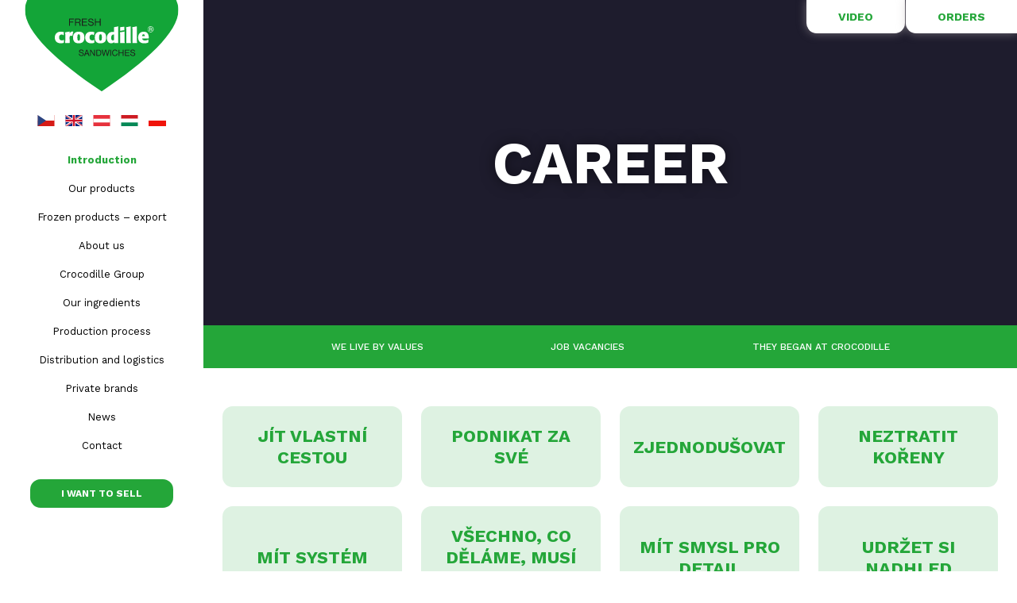

--- FILE ---
content_type: text/html; charset=utf-8
request_url: https://www.crocodille.com/en/kariera
body_size: 6532
content:
<!DOCTYPE html>
<html lang="en">
  <head>
    

<meta charset="utf-8" />
<meta name="keywords" content="www.crocodille.com" />
<meta name="description" content="www.crocodille.com" />
<meta name="author" content="Lithio spol. s r.o., http://www.lithio.cz" />
<meta name="og:site_name" content="Crocodille Corporate" />
<meta name="og:type" content="website" />
<meta property="og:title" content="Kariéra | www.crocodille.com" />
<meta name="og:url" content="https://www.crocodille.com/en/kariera" />
<meta name="viewport" content="width=device-width, initial-scale=1, maximum-scale=1, user-scalable=0" />
<meta http-equiv="X-UA-Compatible" content="IE=edge" />
<meta property="og:description" content="www.crocodille.com" />
<title>Kariéra | www.crocodille.com</title>
<link type="image/png" href="https://www.crocodille.com/assets/cs/images/favicon.ico" rel="shortcut icon" />





<link type="text/css" href="https://fonts.googleapis.com/css2?family=Signika:wght@300;400;600;700&amp;family=Work+Sans:wght@400;500;700&amp;display=swap" rel="stylesheet" />
<link type="text/css" href="https://cdn.jsdelivr.net/npm/slick-carousel@1.8.1/slick/slick.css" rel="stylesheet" />
<link type="text/css" href="https://www.crocodille.com/assets/cs/css/cached.global.css?1754506418" rel="stylesheet" />




<script type="text/javascript" src="https://www.crocodille.com/assets/cs/js/cached.core-en.js"></script>
<script type="text/javascript" src="https://maps.googleapis.com/maps/api/js?key=AIzaSyA1oXrLvNB1hOvWD1__eAOCPsLX9UnYf48&amp;v=3.exp&amp;signed_in=true"></script>
<script type="text/javascript" src="https://ajax.googleapis.com/ajax/libs/jquery/3.7.0/jquery.min.js"></script>
<script type="text/javascript" src="https://cdn.jsdelivr.net/npm/slick-carousel@1.8.1/slick/slick.min.js"></script>
<script type="text/javascript" src="https://www.crocodille.com/assets/cs/js/cached.global.js?1754506419"></script>

  </head>
  <body class="production not-mobile frontend uri-kariera cms-pages-read lang-en">
	<div class="page">
      		<!-- Fix -->
      		<div class="fix">
      				<!-- Header -->
      				<div class="header">
      					<div class="bg">
      						<div class="inner">
      							<a href="https://www.crocodille.com/en" class="logo">Crocodille Corporate</a>
      							<span class="ic_menu">Menu</span>
      							<!-- Langs -->
      							<div class="langs">
      								<ul>
                                              <li><a href="https://www.crocodille.com/cs"><img src="https://www.crocodille.com/assets/cs/images/flag_cs.svg" alt="Česky" /></a></li>
                                              <li><a href="https://www.crocodille.com/en"><img src="https://www.crocodille.com/assets/cs/images/flag_en.svg" alt="English" /></a></li>
                                              <li><a href="https://www.crocodille.com/at"><img src="https://www.crocodille.com/assets/cs/images/flag_at.svg" alt="Austria" /></a></li>
                                              <li><a href="https://www.crocodille.com/hu"><img src="https://www.crocodille.com/assets/cs/images/flag_hu.svg" alt="Hungary" /></a></li>
                                              <li><a href="https://www.crocodille.com/pl"><img src="https://www.crocodille.com/assets/cs/images/flag_pl.svg" alt="Poland" /></a></li>
      								</ul>
      							</div>
      							<!-- End Langs -->
      
      							<!-- Menu -->
      							<div class="menu">
                                    <ul id="1" class="main-menu"> <li class=" active active"> <a href="/en" class="active">Introduction</a></li> <li class=" "> <a href="/en/products" class="">Our products</a></li> <li class=" "> <a href="https://www.crocodille.com/files/katalog-export-frozen-2025-14-compressed.pdf" class="">Frozen products – export</a></li> <li class=" "> <a href="https://www.crocodille.com/en/o-nas" class="">About us</a></li> <li class=" "> <a href="https://www.crocodille.com/en/skupina-crocodille" class="">Crocodille Group</a></li> <li class=" "> <a href="nase-suroviny" class="">Our ingredients</a></li> <li class=" "> <a href="https://www.crocodille.com/en/process" class="">Production process</a></li> <li class=" "> <a href="https://www.crocodille.com/en/distribuce-a-logistika" class="">Distribution and logistics</a></li> <li class=" "> <a href="https://www.crocodille.com/en/privatni-znacky" class="">Private brands</a></li> <li class=" "> <a href="/en/aktuality" class="">News</a></li> <li class=" "> <a href="https://www.crocodille.com/en/kontakt" class="">Contact</a></li> <li class="button "> <a href="https://www.crocodille.com/en/chci-prodavat" class="">I want to sell</a></li></ul>
      							</div>
      							<!-- End Menu -->
      
      						</div>
      					</div>
              </div>
              <!-- End Header -->
      
        <!-- Login -->
        <div class="login">
            <ul>
                <li class=""><a class="openmovie" data-movie="https://www.youtube.com/embed/FiQO4I-0zD4">Video</a></li>
                <li class="openlogin"><a>Orders</a></li>
            </ul>
            <div class="loginform anim">
              <a class="ic_close closelogin">Zavřít</a>
              <form method="post" action="https://www.crocodille.org/en/users_area/login" id="form-users_area_login" autocomplete="off"  target="_blank">
                  <h4>Orders</h4>
                  <div class="element">
                      <label>Login details</label>
                      <input type="text" name="users_area_login[login_name]" />
                  </div>
                  <div class="element">
                      <label>Password</label>
                      <input type="password" name="users_area_login[login_password]" />
                  </div>
                  <button class="btn">Log-in se</button>
                  <input type="hidden" name="form-action" value="submit" />
              </form>
            </div>
        </div>
        <!-- End Login -->      
          </div>
          <!-- End Fix -->      <div class="content">
        <!-- Promo -->
<div class="promo promosmall flex flexcenter">
  <div class="cover">
      <div class="ytvideo">
        <iframe src="https://www.youtube.com/embed/SaPxAYAuzt0?enablejsapi&autoplay=true&loop=1&rel=0&playsinline=1&playlist=SaPxAYAuzt0&controls=0&showinfo=0&wmode=transparent&mute=1" title="YouTube video player" frameborder="0" allow="accelerometer; autoplay; clipboard-write; encrypted-media; gyroscope; picture-in-picture; web-share;" allowfullscreen></iframe>
      </div>
  </div>
  <div class="bg">
    <div class="inner">
      <h1>Career</h1>
    </div>
  </div>
</div>
<!-- End Promo -->

<!-- Navigation -->
<div class="navigation">
  <div class="bg">
    <ul>
      <li><a href="#par-veci" class="ani">WE LIVE BY VALUES</a></li>
      <li><a href="#volne-pozice" class="ani">Job vacancies</a></li>
      <li><a href="#zacinali-v-crocodille" class="ani">They began at Crocodille</a></li>
    </ul>
  </div>
</div>
<!-- End Navigation -->

<!-- Skills -->
<div class="section skills">
  <div class="tag" id="par-veci"></div>
  <div class="bg flex justifycenter">
        <div class="skill">
          <h4>JÍT VLASTNÍ CESTOU</h4>
          <p>Děláme si věci často po svém a jdeme svou vlastní cestou. Nenásledujeme jen slepě aktuální trendy, ale raději je od základů vytváříme.</p>
        </div>
        <div class="skill">
          <h4>PODNIKAT ZA SVÉ</h4>
          <p>Když si chceme dělat věci po svém, nemůže za nás rozhodovat někdo jiný. Svoji finanční nezávislost si střežíme jako oko v hlavě.</p>
        </div>
        <div class="skill">
          <h4>Zjednodušovat</h4>
          <p>Myslíme si, že většina věcí se dá stále zjednodušovat. Co není dostatečně jednoduché, zpravidla není ani správné. Co není správně jednoduché, snáz se pokazí.</p>
        </div>
        <div class="skill">
          <h4>NEZTRATIT KOŘENY</h4>
          <p>V této zemi jsme se narodili, tady podnikáme a sem chceme část svého úspěchu vracet. Nejen že už téměř 30 let podporujeme projekty, které naší zemi pomáhají, ale chceme s ní být pevně spojeni, ať už se vydáme podnikat kamkoli do světa.</p>
        </div>
        <div class="skill">
          <h4>Mít systém</h4>
          <p>Neustálé zlepšování klíčových postupů nás lépe připraví na přicházející příležitosti. V naší kultuře je tak disciplinovaná a systematická práce s těmi správnými lidmi osvědčeným a dlouhodobým receptem na úspěch.</p>
        </div>
        <div class="skill">
          <h4>Všechno, co děláme, musí chutnat</h4>
          <p>S jídlem pracujeme, a tak nám práce musí taky chutnat. A aby nás práce bavila, musíme být na její výsledky pyšní. To ostatní přijde dříve či později samo.</p>
        </div>
        <div class="skill">
          <h4>Mít smysl pro detail</h4>
          <p>Detaily ve výsledku rozhodují, a proto jim věnujeme naprostou pozornost a spoustu času. Záleží nám totiž na tom, aby vše, co děláme, bylo doladěné do posledního puntíku.</p>
        </div>
        <div class="skill">
          <h4>Udržet si nadhled</h4>
          <p>To, co děláme, bereme naprosto vážně.  Přesto však v komunikaci svých značek udržujeme zdravý nadhled, který nám pomáhá nebrat se zas tak vážně. Jediným naším dogmatem je totiž jen kvalitní práce.</p>
        </div>
  </div>
</div>
<!-- End Skills -->

<!-- Career -->
<div class="section career">
  <div class="bg">
    <div class="inner">
      <h2>Are you the one we’re looking for?</h2>
    </div>
    <div class="list flex justifycenter">
      <div class="col100">
        <div class="inner">
          <div class="box boxfull taleft flex flexcenter">
            <p>“To make it easier, we will tell you what sort of people work for us. Most importantly, they are creative and prepared to travel new paths. Otherwise the Crocodile, Bageterie Boulevard or 360Pizza brands would not have been created and would not be where they are today. Because they all expand upon an unusual concept.”</p>
            <div class="overimg">
              <img src="assets/cs/images/img_career.png?v1" alt="" />
            </div>
          </div>
        </div>
      </div>
    </div>
    <div class="inner">
      <ul class="even">
        <li><strong>Step by step, they perfect it</strong> and fine-tune the details, which <strong>matter a lot to us</strong>.</li>
        <li>But they don’t keep these ideas to themselves because they know every idea counts, no matter who voices it.</li>
        <li><strong>When an idea is good, we implement it very swiftly</strong>, and with a passion that you possibly won't see elsewhere, certainly not in a corporation.</li>
        <li>Forget about overly complicated processes; we just need a functioning system</li>
        <li>When an idea turns out to be not so brilliant, we admit our mistake, discontinue it, and move on</li>
        <li>No regrets. It may sound like a cliché, but we know how to be dynamic.</li>
        <li>We are looking for someone who is truly innovative, has an eye for detail, and really cares about the work, not just about ticking off a box on their CV</li>
      </ul>
        <h3 class="lower semibold">Are you the one?</h3>
    </div>
  </div>
</div>
<!-- End Career -->

<div class="line"></div>




<!-- Jobs -->
<div class="section jobs">
  <div class="tag" id="volne-pozice"></div>
  <div class="bg">
    <div class="inner">
      <h2>Job vacancies</h2>
    </div>
    <div class="flex justifycenter">
          <div class="job">
            <div class="thumb" style="background-image:url('https://www.crocodille.com/files/319-inzerce-id-card-ridic-nakladni-dopravy.jpg')"></div>
              <h4 class="semibold">ŘIDIČ NÁKLADNÍ DOPRAVY</h4>
              <p><p>Máme velký vozový park, který slouží k rozvážení našich výrobků z výroby přímo k zákazníkovi a právě hledáme posilu.</p>
</p>
            <a class="arrow" href="https://www.crocodille.com/en/careers/ridic-nakladni-dopravy"></a>
          </div>
          <div class="job">
            <div class="thumb" style="background-image:url('https://www.crocodille.com/files/2713-inzerce-id-card-udrzbar.jpg')"></div>
              <h4 class="semibold">Mechanik údržby pro výrobní závod</h4>
              <p><p>Jste pracovitý,&nbsp;pečlivý a baví Vás dávat věci do kupy? Pak hledáme právě Vás!</p>
</p>
            <a class="arrow" href="https://www.crocodille.com/en/careers/udrzbar-pro-vyrobni-zavod"></a>
          </div>
          <div class="job">
            <div class="thumb" style="background-image:url('https://www.crocodille.com/files/327-inzerce-id-card-specialista-kvality-zizelice.jpg')"></div>
              <h4 class="semibold">Specialista kvality</h4>
              <p><p>Do našeho menšího týmu bychom rádi uvítali nového parťáka, který s námi bude hlídat, aby v naší výrobě vše probíhalo, tak jak má.</p>
</p>
            <a class="arrow" href="https://www.crocodille.com/en/careers/specialista-kvality"></a>
          </div>
          <div class="job">
            <div class="thumb" style="background-image:url('https://www.crocodille.com/files/kam-croco.jpg')"></div>
              <h4 class="semibold">Key account manager pro Crocodille</h4>
              <p><p>Koluje Vám obchod v žilách a baví Vás pracovat v oblasti FMCG? Hledáme obchodníka, který se nebojí výzev a bude se s námi podílet na expanzi Crocodille na českém trhu. Pokud máte zkušenost v oblasti potravinářství a moderního trhu, jste tu správně! </p></p>
            <a class="arrow" href="https://www.crocodille.com/en/careers/key-account-manager-pro-crocodille"></a>
          </div>
          <div class="job">
            <div class="thumb" style="background-image:url('')"></div>
              <h4 class="semibold">Mechanik údržby pro výrobní závod</h4>
              <p><p><span style="color:#000000;">Do našeho týmu údržby hledáme zkušeného a spolehlivého <strong>mechanika</strong>, který zajistí bezproblémový chod výrobních technologií.</span></p></p>
            <a class="arrow" href="https://www.crocodille.com/en/careers/mechanik-udrzby-pro-vyrobni-zavod"></a>
          </div>
    </div>
  </div>
</div>
<!-- End Jobs -->

<div class="line"></div>

<!-- People -->
<div class="section history people">
  <div class="tag" id="zacinali-v-crocodille"></div>
  <div class="bg">
    <div class="inner">
      <h2>They began at Crocodille</h2>
      <p class="medium">Take a look at the stories of people who grabbed opportunities on their path to success</p>
    </div>
    <div class="inner">
      <!-- Swiper -->
      <div class="overswiper">
        <div class="swiper-container" id="swiper-people">
          <div class="swiper-wrapper">
              <div class="swiper-slide">
                <div class="thumb" style="background-image:url('https://www.crocodille.com/files/1797-kittner.jpg')">
                </div>
                <div class="desc">
                  <h4 class="semibold">Ředitel dobré nálady<br />17 LET</h4>
                  <p>Víte, bez čeho nevznikne dobrá bageta? Bez dobré nálady. Jmenuju se Pavel, v Crocodille dělám výrobního ředitele a vím, proč to říkám. A proto se snažím, aby v naší výrobě dobrá nálada vládla. Ne, že bych vyprávěl na potkání vtipy, jen chci, aby každý v týmu věděl, že na něj spoléháme a jeho práce má smysl. A jinak než jako dobře naladěný tým, bychom to nezvládli. To mi bylo jasné, už když jsem v roce 2009 nastoupil jako manažer kvality. Od té doby přibylo řízení výrobních a nákupních procesů, a hlavně řízení investic pro rozvoj a modernizaci výrobního závodu. A to mě baví. O to víc si cením, že náš tým neztrácí pozitivní energii a věřím, že je to na našich výrobcích poznat.</p>
                </div>
              </div>
              <div class="swiper-slide">
                <div class="thumb" style="background-image:url('https://www.crocodille.com/files/1798-slepicka.jpg')">
                </div>
                <div class="desc">
                  <h4 class="semibold">Moje krokodýlí království<br />12 LET</h4>
                  <p>Jmenuju se Martin a tohle je moje království v Crocodille. Vyznat se v těch šuplíčcích může vypadat jako fuška, ale není to tak horké. Jinak to ani nejde, pro svou práci to potřebuju. V Crocodille totiž pracuju jako údržbář-předák. To znamená, že mám na starosti, aby všechno fungovalo. Stroje ve výrobě i v kancelářích, opravy, údržby a servis. Není toho málo, ale mě to baví. A to už od roku 2014, kdy jsem nastoupil jako údržbář-junior. Mám totiž radost, když věci ve firmě šlapou a vím, že na tom závisí práce řady lidí. Jeden vypadlý šroubek může zastavit celou linku a co pak? Bagety nebudou? To nejde. Takže dělám, co můžu, aby žádný šroubek nikde nechyběl.</p>
                </div>
              </div>
          </div>
        </div>
        <div class="mobilearrows">
          <div class="arrow prev-people-mobile p-people"></div>
          <div class="arrow next-people-mobile n-people"></div>
        </div>
      </div>
      <!-- End Swiper -->
      <div class="prev-people p-people"></div>
      <div class="next-people n-people"></div>
    </div>

  </div>
</div>
<!-- End People -->


<!-- Contact -->
<div class="section contact">
  <div class="bg flex">
    <div class="col40">
      <div class="inner">
        <a href="https://www.crocodille.com/en" class="logo">Crocodille Corporate</a>
      </div>
    </div>
    <div class="col60">
      <div class="inner taleft">
        <h3>We’re number one in the making and distribution of packaged baguettes, and we’re sure we can be a number one for you.</h3>
      </div>
    </div>
    <div class="col100">
      <div class="inner taleft">
        <p class="large">I am happy to answer all your questions</p>
      </div>
    </div>

        <div class="col50">
          <div class="inner taleft flex flexcenter">
            <div class="thumb" style="background-image: url('https://www.crocodille.com/files/kittner.png');"></div>
            <div class="desc">
              <p><strong>Ing. Pavel Kittner</strong><br />
                Director of Plant Operations</p>
              <p><a href="mailto:pkittner@crocodille.com">pkittner@crocodille.com</a><br />
                <a href="tel:+420 725 726 035">+420 725 726 035</a></p>
            </div>
          </div>
        </div>
        <div class="col50">
          <div class="inner taleft flex flexcenter">
            <div class="thumb" style="background-image: url('https://www.crocodille.com/files/452-tomas-dolezal.jpg');"></div>
            <div class="desc">
              <p><strong>Tomáš Doležal</strong><br />
                Sales Director</p>
              <p><a href="mailto:tdolezal@crocodille.com">tdolezal@crocodille.com</a><br />
                <a href="tel:+420 724 647 819">+420 724 647 819</a></p>
            </div>
          </div>
        </div>
  </div>
</div>
      </div>      <!-- Footer -->
      <div class="footer">
        <div class="bg flex between taleft">
          <div class="footer-menu">
            <ul>
              <li>© 1990 – Crocodille ČR, spol. s r.o.</li>
              <li><a href="tel:00420283061711">T: +420 283 061 711</a></li>
              <li><a href="mailto:recepce@crocodille.com">E: recepce@crocodille.com</a></li>
              <li><a href="https://www.facebook.com/crocodille.company/" target="_blank">F: The Crocodille Fresh Company</a></li>
            </ul>
          </div>
          <div class="author taright">
            <p>Design by <a class="https://honewa.com">H O N E W A</a><span>&nbsp;|&nbsp;</span>Created by <a href="http://www.lithio.cz/" target="_blank">L I T H I O</a></p>
          </div>
        </div>
      </div>
      <!-- End Footer -->    </div>
    
  </body>
</html>


--- FILE ---
content_type: text/css
request_url: https://www.crocodille.com/assets/cs/css/cached.global.css?1754506418
body_size: 10630
content:
/* File: assets/cs/css/main.css
   Compiled at: 2025-08-06 20:53:50 
================================ */
@charset "utf-8";
@import url('https://fonts.googleapis.com/css2?family=Work+Sans:wght@400;500;600;700&display=swap');
@font-face {
    font-family: 'RevlaSans';
    src: url('../fonts/revlasans_black.woff') format('woff');
    font-weight: 700;
    font-style: normal;
}
@font-face {
    font-family: 'Boulevard';
    src: url('../fonts/boulevard_bold.woff') format('woff');
    font-weight: 700;
    font-style: normal;
}

/* CSS Document */
@-webkit-viewport{width:device-width}
@-moz-viewport{width:device-width}
@-ms-viewport{width:device-width}
@-o-viewport{width:device-width}
@viewport{width:device-width}
select::-ms-expand{display:none;}
select:-moz-focusring {color: transparent;text-shadow: 0 0 0 #000;}
select::-ms-value {background: none;color:#000;}
::-webkit-input-placeholder {color:rgba(0,0,0,.7)}
:-moz-placeholde {color:rgba(0,0,0,.7)}
::-moz-placeholder {color:rgba(0,0,0,.7)}
:-ms-input-placeholder {color:rgba(0,0,0,.7)}
::-ms-input-placeholder {color:rgba(0,0,0,.7)}
::placeholder {color:rgba(0,0,0,.7)}
* {position: relative;-webkit-font-smoothing: antialiased;-moz-osx-font-smoothing: grayscale;-webkit-text-size-adjust: none;-webkit-appearance: none;-webkit-box-sizing: border-box;-webkit-box-align: start;-webkit-border-fit: border;-webkit-margin-collapse: discard;-webkit-border-radius: 0;outline:none;}
body,html {max-width:100%;min-width:375px;overflow-x:hidden;text-align:center;font-family:'Work Sans',sans-serif;font-size:15px;line-height:27px;margin:0;padding:0;background: #fff;color:#000;font-weight:400;min-height:100vh;letter-spacing: 0;font-style:normal;text-transform:none;}
.noscroll {overflow:hidden!important;}
.page {max-width:100%;margin:auto;z-index:2;padding:0;box-sizing: border-box;overflow:hidden;min-height:100vh;width:1440px;padding-left:256px;}
a {text-decoration:none;-webkit-transition-duration: 0.6s;transition-duration: 0.6s;cursor:pointer;color:#24A639;}
a:hover {text-decoration:none;color:#24A639}
.clear, hr {clear:both;float:none;display:block;border:0;margin:0;padding:0;}
h1,h2,h3,h4,h5,p,ul,ol,li,img {margin: 0;padding: 0;display:block;list-style:none;}
h1,h2,h3,h4,h5 {font-weight:700;}
.inner:after, .section:after {display:block;content:'';clear:both;float:none;}
strong, b {font-weight:700;}
sup {display:inline-block;font-size:.4em;top:0;margin:0;padding-top:.5em;line-height:.5em;vertical-align:top;}
table {width: 100%;margin: 0;border-spacing: 0;border-collapse: collapse;border: 0;}
table tr td, table tr th {background-clip: padding-box!important;border:0;}
.bg {padding: 12px;width:1120px;margin:auto;box-sizing: border-box;max-width:100%;}
.inner {padding: 12px;clear:both;float:none;box-sizing: border-box;width:100%;}

.col20 {width:20%}
.col25 {width:25%}
.col30 {width:30%}
.col35 {width:35%}
.col33 {width: 33.3333%}
.col40 {width: 40%}
.col45 {width: 45%}
.col50 {width: 50%}
.col55 {width: 55%}
.col60 {width:60%}
.col66 {width: 66.6666%}
.col70 {width:70%}
.col75 {width:75%}
.col80 {width:80%}
.col100 {width:100%}

.inline {display: inline-block!important;}
.flex {display: flex;flex-wrap:wrap;}
.flexcenter {align-items:center;}
.flexbottom {align-items:flex-end}
.flextop {align-items:flex-start}
.flexstretch {align-items:stretch;}
.justifycenter {justify-content:center;}
.between {justify-content:space-between;}

.taleft {text-align:left}
.taright {text-align:right}
.tacenter {text-align:center;}
.fleft {float:left!important;}
.fright {float: right!important}
.tag {top:0;position:absolute;left:0;display:block;}
.anim {-webkit-transition-duration: 0.6s;transition-duration: 0.6s;}
.abs {position:absolute;top:0;left:0;right:0;bottom:0;display:block;}
.upper {text-transform:uppercase;}
.lower {text-transform:none!important;}
.semibold {font-weight:600!important;}
.medium {font-weight:500!important;}
.line {width:1072px;max-width:100%;height:1px;background:#546456;opacity:.37;margin:auto;}
.bg .line {margin-bottom:36px;}
.mtop0 {margin:0!important;}
.cols2 {column-count:2;column-gap:32px;}
.cgreen {color:#24A639!important;}

input, textarea, select {-webkit-appearance: none;-webkit-border-radius: 0;font-family:'Work Sans',sans-serif;border:0;padding:15px;height:60px;line-height:20px;font-size:15px;
color:#24A639;border-radius:13px;
box-sizing: border-box;width:100%;outline:none;margin:0;-webkit-transition-duration: 0.6s;transition-duration: 0.6s;background-color:#F7F7F7;resize:none;padding-left:24px;padding-right:24px;font-weight:500;display: block;box-shadow: none;}
select {color:#24A639;text-transform:uppercase;background-image: url(../images/ic_arrow-toggle.svg);background-repeat:no-repeat;background-position: calc(100% - 24px) center;background-size:22px auto;padding-right:48px;}
input[type="checkbox"], input[type="radio"]{display:none;visibility:hidden;}
textarea {min-height:130px;}
input:focus, textarea:focus , select:focus {}

button {cursor:pointer;outline:none;text-align:center;-webkit-appearance: none;box-sizing: border-box;text-decoration:none;-webkit-transition-duration: 0.6s;transition-duration: 0.6s;-webkit-border-fit:border !important; -webkit-appearance: none;
        -webkit-box-sizing: border-box;
        -webkit-box-align: start;
        -webkit-border-fit: lines;
        -webkit-margin-collapse: discard;border:0;}
input[type="submit"] {-webkit-transition-duration: 0.6s;transition-duration: 0.6s;cursor:pointer;outline:none;text-align:center;-webkit-appearance: none;box-sizing: border-box;text-decoration:none;-webkit-border-fit:border !important; -webkit-appearance: none;
        -webkit-box-sizing: border-box;
        -webkit-box-align: start;
        -webkit-border-fit: lines;
        -webkit-margin-collapse: discard;}

.btn {display: inline-block;box-sizing: border-box;padding:12px;padding-left:24px;padding-right:24px;border:6px solid #fff;color:#fff;text-transform:uppercase;text-decoration:none;font-size:12px;min-height:56px;line-height:20px;font-family:'Work Sans',sans-serif;font-weight:700;text-transform:uppercase;background:#24A639;border-radius:28px}
.btn:hover {color:#fff;box-shadow: 0 0 12px rgba(196,188,188,0.5); }
.btn.ic_arrow:after {display:inline-block;vertical-align:middle;height:20px;width:13px;background: url(../images/ic_arrow.svg) no-repeat center center;background-size:13px auto;margin-left:16px;content:''}
.arrow {display:block;margin:auto;width:56px;height:56px;border-radius:100%;border: 6px solid #fff;background: #24A639 url(../images/ic_arrow.svg) no-repeat center center;background-size:13px auto;}
.arrow:hover {box-shadow: 0 0 12px rgba(196,188,188,0.5);}

/* Header */
.fix {position:fixed;min-width:375px;width:1440px;max-width:100%;z-index: 99;top:0;left:50%;transform:translate(-50%,0);background:transparent;-webkit-transition-duration: 0.6s;transition-duration: 0.6s;}
.scroll .fix {}
.logo {display:block;width:196px;height:117px;text-align:left;overflow:hidden;text-indent:-9999px;background: url(../images/crocodille-logo.svg) no-repeat top center;background-size:contain;margin:auto;}
.fix .ic_menu {display:none;cursor:pointer;}

.header {position:absolute;top:0;left:0;width:256px;max-height:calc(100vh - 36px);overflow-x:hidden;}
.header .bg, .header .inner {padding-top:0;}
.header .menu {width:180px;margin:auto;font-size:13px;line-height:20px;padding-top:8px;padding-bottom:8px;max-width:100%;}
.header .menu ul li {padding-top:8px;padding-bottom:8px;}
.header .menu ul li a {display:inline-block;color:#000;}
.header .menu ul li.active a, .header .menu ul li a:hover {font-weight:700;color:#24A639}
.header .menu ul li.button {padding-top:24px;}
.header .menu ul li.button a {display:block;color:#fff;background:#24A639;font-size:12px;padding:8px;padding-left:24px;padding-right:24px;border-radius:13px;text-transform:uppercase;font-weight:700}
.header .menu ul li.button a:hover {background:#576457;color:#fff;}

.header .menu ul li a.none:before {display:block;position:absolute;top:0;left:-7px;width:5px;height:5px;background:red;border-radius:100%;content:''}

.header .langs {padding-top:24px;padding-bottom:8px;}
.header .langs ul {margin:-4px;}
.header .langs ul li {display:inline-block;margin:4px;}
.header .langs ul li a {display:inline-block;}
.header .langs ul li a img {display:block;width:22px;height:14px;margin:0;}

/* Login */
.login {position:absolute;top:0;right:0;float:right;box-sizing:border-box;}
.login ul li {display:block;float:left;margin-left:1px;}
.login ul li a {display:block;font-size:14px;line-height:20px;padding:11px;padding-left:40px;padding-right:40px;text-transform:uppercase;background:#fff;border-radius:0 0 13px 13px;font-weight:700;box-shadow: 0 0 12px rgba(196,188,188,0.5);}
.login ul li:last-child a {border-radius: 0 0 0 13px}
.login .ic_close {position:absolute;top:32px;right:32px;display:block;width:24px;height:24px;background: url(../images/close.svg) no-repeat center center;background-size:17px auto;overflow:hidden;text-align:left;text-indent:-9999px;z-index:5}
.login .loginform {padding:32px;width:400px;background:#fff;border-radius: 0 0 0 13px;box-sizing:border-box;box-shadow: 0 0 12px rgba(196,188,188,0.5);}
.login:not(.active) .loginform {display:none;height:0;min-height:1px}
.login.active .loginform {height:auto;min-height:72px;}
.login .element {text-align:left;margin-bottom:16px;}
.login h4 {text-align:left;}
label {display:block;text-align:left;text-transform:none;font-size:13px;line-height:20px;margin-bottom:8px;text-transform:uppercase;}
.error label {color:#ED2839;}
.error input, .error textarea, .error select {outline:2px solid #ED2839!important;}
.login .btn {margin-top:12px;}
.login.active ul {display:none;}


/* Content */
h2, .single h1 {font-size:45px;line-height:45px;text-transform:uppercase;color:#24A639;margin-bottom:32px;}
.single h1 {margin:auto;}
h3 {font-size:32px;line-height:35px;text-transform:uppercase;color:#24A639;margin-bottom:24px;}
h4 {font-size:22px;line-height:27px;text-transform:uppercase;color:#24A639;margin-bottom:24px;}
h4 small {font-size:13px;}
h5 {font-size:13px;line-height:22px;text-transform:uppercase;color:#24A639;margin-bottom:0}
p {margin-bottom:32px;}
p.large {margin:0;font-size:21px;}
.content {min-height:100vh;}

.section {padding-top:24px;padding-bottom:24px;}
.contact {margin-top:24px;}
.single {padding-bottom:0;}

/* Promo */
.promo {min-height:700px;}
.promosmall {min-height:410px;}
.promo .cover {position:absolute;top:0;left:0;right:0;bottom:0;overflow:hidden;background:#1E1C2D}
.promo .cover .thumbnail {position:absolute;top:-10%;left:-10%;right:-10%;bottom:-10%;background-repeat:no-repeat;background-size:cover;background-position:center center;opacity:.85;width:120%;height:120%;}
.promo .cover video, .ytvideo {position:absolute;top:-10%;left:-10%;right:-10%;bottom:-10%;width:120%;height:120%;display:block;opacity:.85}
.promo h1 {font-size:75px;line-height:71px;margin:auto;color:#fff;text-transform:uppercase;text-shadow: 0 0 17px rgba(0,0,0,.5);width:700px;max-width:100%;}
.promosmall h1 {width:100%;}

.ytvideo {top:50%;bottom:auto;aspect-ratio:560/315;height:auto;transform:translate(0,-50%);}
.movie .ytvideo {top:0;transform:none;width:100%;left:0;right:0;opacity:1;position:relative;border-radius:13px;overflow:hidden;}
.ytvideo iframe {display:block;width:100%;height:100%;border:0;outline:none;position:absolute;top:0;left:0;right:0;bottom:0;}


/* Banner */
.banner img {width:auto;max-width:100%;margin:auto;height:auto;border-radius:13px;}
.banner a {display:inline-block;}
.banner .overswiper {overflow:hidden;}
.banner .n-banner, .banner .p-banner {position:absolute;top:50%;margin-top:-28px;right:-16px;cursor:pointer;}
.banner .p-banner {right:auto;left:-16px;transform:rotate(180deg)}

/* Stats */
.stats .col33 .inner, .products .col33 .inner, .about .col33 .inner, .list .col33 .inner, .navigate .col50 .inner {position:static;}
.box {padding:32px;padding-left:24px;padding-right:24px;position:static;padding-bottom:48px}
.boxtxt {padding:32px!important;}
.col100 .box {padding-left:48px;padding-right:48px;}
.col100 .boxfull {padding:48px;}
.box:before, .box.default .colorbox, .box.default .colorboxhover {border-radius:13px;background: rgba(241,165,69,.15);display:block;content:'';position:absolute;top:12px;bottom:12px;left:12px;right:12px;-webkit-transition-duration: 0.6s;transition-duration: 0.6s;}
.box h3 {font-size:20px;line-height:25px;color:#F19125;text-transform:uppercase;margin:0;}
.box .arrow, .box .btn {background-color:#F19125;position:absolute;bottom:-16px;left:50%;transform:translate(-50%,0);white-space:nowrap;}
.job .arrow {position:absolute;bottom:-28px;left:50%;transform:translate(-50%,0);}
.box h3 strong {font-size:42px;line-height:50px;display:block;}
.stats .box h3 strong {color:#24A639;}
.box:hover:before {background-color:#F19125}
.box:hover h3, .box:hover h3 strong, .box:hover h3 .cgreen, .box:hover p, .box:hover h2, .box:hover h4, .box:hover h5 {color:#fff!important;}

.box.default:before {display:none!important;}
.box.default .colorboxhover {opacity:0}
.box.default:hover .colorboxhover {opacity:1}

.box.gray:before {background:#F7F7F7;}
.box.gray h3 {color:#888787;}
.box.gray .arrow, .box.gray .btn, .box.gray:hover:before {background-color:#888787}
.box.violet:before {background:rgba(134,79,98,.15)}
.box.violet h3 {color:#6A3E54}
.box.violet .arrow, .box.violet .btn, .box.violet:hover:before {background-color:#6A3E54}
.box.red:before {background:rgba(227,80,86,.15)}
.box.red h3 {color:#C03E4A}
.box.red .arrow, .box.red .btn, .box.red:hover:before {background-color:#C03E4A}
.box.blue:before {background:rgba(148,192,204,.33)}
.box.blue h3 {color:#317F98}
.box.blue .arrow, .box.blue .btn, .box.blue:hover:before {background-color:#317F98}
.box.pink:before {background:rgba(229,146,166,.23)}
.box.pink h3 {color:#DD2D5F}
.box.pink .arrow, .box.pink .btn, .box.pink:hover:before {background-color:#DD2D5F}
.box.brown:before {background:rgba(106,81,72,.15)}
.box.brown h3 {color:#6A5149}
.box.brown .arrow, .box.brown .btn, .box.brown:hover:before {background-color:#6A5149}
.box.orange:before {background:rgba(253,240,229,.97)}
.box.orange h3 {color:#F19125}
.box.orange .arrow, .box.orange .btn, .box.orange:hover:before {background-color:#F19125}
.box.green:before {background:rgba(36,166,57,.15)}
.box.green h3 {color:#24A639}
.box.green .arrow, .box.green .btn, .box.green:hover:before {background:#24A639}
.box.yellow:before {background:#FDF0E5}
.box.yellow h3 {color:#E0982E}
.box.yellow .arrow, .box.yellow .btn, .box.yellow:hover:before {background:#E0982E}
.box.darkgray:before {background:rgba(74,91,112,.13)}
.box.darkgray h3 {color:#4A5B70}
.box.darkgray .arrow, .box.darkgray .btn, .box.darkgray:hover:before {background:#4A5B70}
.box.brick:before {background:rgba(224,73,19,.13)}
.box.brick h3 {color:#E04913}
.box.brick .arrow, .box.brick .btn, .box.brick:hover:before {background:#E04913}

.box .thumb {margin-top:-112px;margin-bottom:16px;aspect-ratio:574/465;}
.box .thumb.full {margin-left:-24px;margin-right:-24px;aspect-ratio:670/520}
.navigate .col50 .box .thumb {aspect-ratio:950/480}
.box .thumb img {height:100%;position:absolute;top:50%;left:50%;width:auto;max-width:none;transform:translate(-50%,-50%);margin:0;}
.box.default .thumb img {height:auto;max-width:100%;}


.tabs {display:flex;justify-content:center;align-items:stretch;margin:-7px;flex-wrap:wrap;}
.tabs li {display:flex;flex-wrap:wrap;align-items:stretch;justify-content:center;margin:7px;min-height:52px;}
.tabs li a {display:flex;flex-wrap:wrap;align-items:center;justify-content:center;font-weight:700;text-transform:uppercase;color:#24a639;font-size:12px;line-height:16px;padding:10px;padding-left:24px;padding-right:24px;position:static; box-sizing:border-box;min-width:128px;background:rgba(36,166,57,.21);border-radius:13px;}
.tabs li.active a {color:#fff;background:rgba(36,166,57,1);}

.tab:not(.active) {display:none}

.plus {border-radius:6px;display:flex;flex-wrap:wrap;justify-content: space-evenly;padding:7px;background: rgba(200,207,201,.21)}
.plus li {margin:7px;font-size:12px;font-weight:500;line-height:16px;padding-left:20px;background:url(../images/ic_plus.svg?v1) no-repeat left center;background-size:11px auto;}

.list {padding-bottom:28px;}
.listpd0 {padding-bottom:0;}
.list .col33, .list .col50, .navigate .col50  {margin-top:110px;}
.stats .col33, .stats .col50 {margin-top:72px;}
@media only screen and (max-width:1020px) {
  .navigate .col50 {margin-top:72px;}
}
.mtopminus {margin-top:-48px;}
.list .box h3 {font-size:32px;line-height:35px;margin-bottom:16px;}
.list .box h3 .small {font-size:21px;line-height:28px;display:block;}
.list .box:not(.boxfull) p {margin-bottom:0;font-size:13px;line-height:22px;}
.list .box .thumb {margin-top:-128px;}
.list .box .thumb.full {margin-top:-132px;}

.productlist .box .thumb {margin-bottom:0;aspect-ratio:422/365;}

.list .boxtxt p {margin-bottom:24px;}
.list .boxtxt p:last-child {margin-bottom:0;}
.list .boxtxt .cols2 p {margin-bottom:24px}
.list .boxtxt p .mail {color:#24A639;font-size:17px;line-height:24px;font-weight:700}
.list .boxtxt p a:not(.mail) {color:#000}
.list .boxtxt:hover p a {color:#fff!important;}

.colfull {width:100%;}
.colfull {margin-top:72px;}
.colfull .box .thumb img {width:auto;height:auto;max-width:100%;max-height:100%;}


/* Group */
.logos {margin-left:-24px;margin-right:-24px;}
.logos .col33 {border-right:1px solid rgba(84,100,86,.37);}
.logos .col33:last-child {border:0!important;}
.logos .col33 .inner {padding:48px;padding-top:32px;padding-bottom:32px;}
.logos p {font-size:13px;line-height:24px;margin-bottom:24px;}
.logos p:last-child {margin-bottom:0;}
.logos a {font-weight:700;color:#000;}
.logos a:hover {color:#24A639}
.logos .thumb {aspect-ratio: 256/152;background-repeat:no-repeat;background-size:contain;background-position:center center;margin-bottom:32px;}

/* Career */
.career .box h2 {font-size:56px;line-height:56px;}
.career .box h2 .small {display:block;font-size: 23px;line-height:40px;}
.career .box h2, .career .box p {width:33.3333%;margin:0;}
.career .box p {width:calc(33.3333% + 24px);margin-right:-48px;margin-left:24px;}
.career .box.boxfull p {width:66.6666%;margin:0;font-weight:500}
.career .overimg {width:33.3333%;}
.career .overimg img {position:absolute;max-width:100%;height:auto;width:auto;top:50%;transform:translate(0,-50%);right:-78px;}
.career ul.even {margin-bottom:24px;}
.career ul.even li {padding:12px;border-radius:13px;}
.career ul.even li:nth-child(even) {background:rgba(241,165,69,.15)}
.career ul.even li strong {color:#24A639;}


/* News */
.article .thumb {width:100%;aspect-ratio:1068/538;background-color:#F7F7F7;background-repeat:no-repeat;background-size:cover;background-position:center center;border-radius:13px;margin-bottom:24px;}
.article .desc {padding:12px;}
.article h3 {margin-bottom:12px;}
.article p {margin-bottom:24px}
.date {display:block;opacity:.5;margin-bottom:12px;}

/* Study */
.study .col33 img {width:auto;max-width:100%;margin:0;margin-bottom:48px;height:auto;}
.study .col66 img {width:auto;max-width:calc(100% - 24px);margin:0;height:auto;}
.study ul li {margin-bottom:8px;}
.study h5 {margin-bottom:12px;}
.study .line {margin-top:24px;margin-bottom:24px;}
.process img {width:auto;max-width:100%;margin:auto;height:auto;margin-bottom:24px;}

/* Brand */
.brand {background-color:#DEF2E2;margin-top:24px;margin-bottom:-24px;}
.brand h2 {margin-bottom:12px;}
.brand h3 {margin-bottom:32px;}
.brand.yellow {background:#F7F0EB;color:#5A3218;}
.brand.yellow h2, .brand.yellow h3 {color:#5A3218;font-family:'Boulevard',sans-serif;}
.brand.red {background:rgba(211,68,66,.16);}
.brand.red h2 {text-transform:none;}
.brand.red h2, .brand.red h3 {color:#D34442;font-family:'RevlaSans',sans-serif;}
.brand img {border-radius:13px;width:100%;max-width:100%;height:auto;}
.brand .movie {margin-bottom:24px;}
.brand .arrow {margin-top:12px;}
.brand.red .arrow {background-color:#D34441;}
.brand.yellow .arrow {background-color:#DDAC2E;}
.brand a {color:#000;}

/* Material */
.material h2 {text-transform:none;}
.material img {width:calc(100% + 18px);max-width:calc(100% + 18px);height:auto;margin:0;border-radius:13px;margin-right:-18px;}
.material .taright img {margin-left:-18px;margin-right:0;}
.material .txt .inner {width:calc(100% - 64px);margin-left:auto;margin-right:0;}
.material .txt .inner.taright {margin-left:0;margin-right:auto;}
.material p:last-child {margin-bottom:0;}

/* Navigate */
.navigate {padding-top:0;padding-bottom:48px;}

/* Navigation */
.navigation {background:#24A639;color:#fff;}
.navigation a {color:#fff;text-decoration:none;}
.navigation a:hover {text-decoration:underline;}
.navigation ul {display:flex;flex-wrap:wrap;justify-content: space-evenly;;width:100%;}
.navigation ul:after {display:none;}
.navigation ul li {margin-left:12px;margin-right:12px;font-size:12px;line-height:20px;text-transform:uppercase;font-weight:500;}
.navigation ul li a {display:block;padding-top:5px;padding-bottom:5px;}
.navigation .back, .single .divback {font-size:12px;}
.navigation h4 {margin-bottom:12px;color:#fff;}
.single .divback {margin-bottom:12px;}

/* Files */
.boxcol {width:calc(50% - 24px);margin:12px;background:rgba(36,166,57,.15);padding:48px;box-sizing:border-box;border-radius:13px;}
.boxcol h2 {font-weight:600;font-size:40px;line-height:47px;}
.boxcol img {width:auto;margin:auto;max-width:100%;margin-bottom:24px;height:auto;}
.boxcol ul li {padding-top:12px;padding-bottom:12px;}
.boxcol ul.border li:after {position:absolute;bottom:0;left:50%;width:270px;max-width:100%;transform:translate(-50%,0);content:'';height:1px;background:#546456;opacity:.37;}
.boxcol ul.border li:last-child:after {display:none;}
.boxcol a {text-decoration:underline;}
.boxcol a:hover {text-decoration: none;}

/* Modern */
.modern img {width:auto;max-width:100%;margin:auto;height:auto;}

/* Map */
.map {overflow:hidden;}
.map ul, .map h3 {padding-left:64px;}
.map h3 {background: url(../images/pobocka.svg) no-repeat 0 8px;background-size:44px auto;}
.map .opacity h3 {opacity:.5}
.map ul.ul2 {column-count:2;column-gap:24px;}
.map ul li .info {position:absolute;top:calc(100% + 12px);left:0;width:220px;padding:24px;text-align:left;box-shadow: 0 2px 24px 0 rgba(192,190,190,0.5);border-radius: 6px;background:#fff;box-sizing:border-box;display:block;z-index:6}
.map ul li .info {color:#000;font-size:13px;line-height:24px;}
.map ul li .info p {margin-bottom:24px;}
.map ul li .info p:last-child {margin-bottom:0;}
.map ul li .info a {color:#000}
.map ul li:not(.active) .info {display:none;}

.map ul li .title, .map ul li a {text-decoration:underline}
.map ul li.active .title {color:#28A737;font-weight:700}
.map .overmap {aspect-ratio: 1120/1432;}
.map .col25, .map .col33 {z-index:3}
.map .col25 {z-index:4}
.map .mapimg {position:absolute;top:24px;left:24px;width:100vw;bottom:24px;background-repeat:no-repeat;background-size: auto 100%;background-position:bottom left;z-index:1}
.map ul li .title, .map ul li .closeinfo {cursor:pointer;}
.map ul li .closeinfo {width:12px;height:12px;position:absolute;top:24px;right:24px;display:block;background: url(../images/ic_close_small_green.png) no-repeat center center;background-size:contain;z-index:6}

/* Map2 */
.map2 ol {counter-reset:count;padding-top:24px;padding-bottom:24px;}
.map2 ol li {padding-left:56px;font-weight:600;text-transform:uppercase;counter-increment: count;margin-bottom:24px;}
.map2 ol li:before {display:block;text-align:left;width:40px;text-align:center;font-weight:700;position:absolute;top:0;left:0;color:#24A639;content:counter(count, decimal-leading-zero);}

.map2 ol li ol {padding-left:22px;width:260px;max-width:100%;box-sizing:border-box;padding-top:0;padding-bottom:0;}
.map2 ol li ol li {font-weight:400;text-transform:none;padding-left:36px;margin-bottom:0;}
.map2 ol li ol li:before {font-weight:700;content: counter(count,upper-alpha);width:22px;}
.map2 .mapimg {display:block;position:absolute;top:55%;left:25%;width:100%;aspect-ratio:1100/790;transform:translate(0,-50%);background-position:center center;background-size:contain;background-repeat:no-repeat;z-index:-1}

.map3 {height:1020px;box-sizing:border-box;}
.map3 .bg {position:static;}
.map3 .inner:before {display:block;position:absolute;top:-36px;left:50%;width:100vw;bottom:-12px;background:#fff;content:'';opacity:.73;transform:translate(-50%,0)}
.map3 .mapimg {position:absolute;top:-24px;left:0;right:0;bottom:0;background-repeat:no-repeat;background-position:top center;background-size:cover;z-index:-1;}

/* History */
.history .overswiper {overflow:hidden;border-radius:13px;background:#EDEAE9;}
.people .overswiper {background:#F7F7F7;width:865px;max-width:100%;margin:auto;}
.history .swiper-slide {background:#EDEAE9;min-height:440px;text-align:left;display:flex;flex-wrap:wrap;align-items:center;}
.people .swiper-slide {min-height:400px;background:#F7F7F7;}
.history .swiper-slide .thumb {width:40%;box-sizing:border-box;}
.people .swiper-slide .thumb {background-position:center center;background-size:cover;background-repeat:no-repeat;height:100%}
.history .swiper-slide .thumb img {width:auto;max-width:100%;height:auto;margin:0;}
.history .swiper-slide .desc {width:60%;box-sizing:border-box;padding:48px;padding-bottom:64px;}
.history .swiper-slide .desc h3 {color:#6A5149;}
.history .pagination {position:absolute;bottom:32px;right:48px;width:calc(60% - 96px);box-sizing:border-box;padding-left:24px;padding-right:24px;}
.pagination .pag {display:block;vertical-align:bottom;font-size:21px;line-height:47px;font-weight:700;color:#24A639;text-align:center;width:100%;}
.pagination .pag span {display:none;margin-left:12px;margin-right:12px;cursor:pointer;margin-top:auto;margin-bottom:0;}
.pagination .pag span.active, .pagination .pag span.active-1, .pagination .pag span.active-2, .pagination .pag span:last-child {display:inline-block;}
.pagination .pag span.active {font-size:39px;}
.pagination .pag span.active-1 {font-size:32px;}
.pagination .pag span:last-child:not(.active-3, .active-2, .active-1, .active):before {display:inline-block;content:'. . . .';margin-left:6px;margin-right:6px;}
.pagination .pag span:last-child:not(.active-3, .active-2, .active-1, .active) {margin-left:-12px;}
.pagination .prev-history, .pagination .next-history {width: 24px;height:24px;background: url(../images/ic_arrow-brown.svg) no-repeat center center;background-size: 13px auto;position:absolute;top:50%;margin-top:-12px;left:0;display:block;cursor:pointer;transform: rotate(180deg);background-size: auto 18px;outline:none;border:0;}
.pagination .next-history {left:auto;right:0;transform:none;}

.people .swiper-slide h4 {margin-bottom:16px;}
.people .swiper-slide p {font-size: 13px;line-height:21px;margin-bottom:16px;}
.people .swiper-slide .desc {padding:48px;}

.next-people, .prev-people {width:64px;height:64px;border-radius:100%;background:#DEF2E2 url(../images/ic_arrow.svg) no-repeat center center;background-size:24px auto;top:50%;margin-top:-32px;left:0;position:absolute;cursor:pointer;transform:rotate(180deg);display:block;outline:none;border:0;}
.next-people {left:auto;right:0;transform:none;}
.next-people.swiper-button-disabled, .prev-people.swiper-button-disabled  {opacity:1;background-color:#F7F7F7;}



/* Contact */
.contact {background:#DEF2E2;color:#24A639}
.contact h3 {text-transform:none;font-weight:600;margin:0;margin-bottom:24px;line-height:41px;font-size:29px;}
.contact p:not(.large) {font-size:17px;line-height:24px;margin-bottom:12px;}
.contact p.large {margin-bottom:24px;}
.contact .logo, .brand .logo {margin:0;margin-top:-48px;width:296px;height:176px;margin-bottom:24px;max-width:100%;}
.contact a {font-weight:700;}
.contact .thumb {width:162px;height:162px;background-color:#fff;border-radius:162px;margin-right:24px;margin-bottom:12px;background-repeat:no-repeat;background-position:center center;background-size:cover;}
.contact .desc {width:calc(100% - 186px)}

.brand:not(.red, .yellow) .logo {margin-top:-36px;}
.brand .logo {margin-top:0;margin-bottom:24px;}

/* Skills */
.skill {margin:12px;width:calc(25% - 24px);border-radius:13px;background:#DEF2E2;padding:24px;align-items:center;display:flex;aspect-ratio:1/1;justify-content:center;-webkit-transition-duration: 0.6s;transition-duration: 0.6s;}
.skill p {margin-bottom:0;display:none;color:#fff;}
.skill h4 {margin:0;}
.skill.double, .skill:hover {color:#fff;background:#24A639;}
.skill:hover h4 {display:none;}
.skill:hover p {display:block;}

/* Jobs */
.job {width:calc(33.3333% - 24px);margin:12px;margin-bottom:48px;border-radius:13px;background:#DEF2E2;box-sizing:border-box;padding:24px;padding-bottom:48px;text-align:left;}
.device {padding-bottom:24px;margin-bottom:12px;}
.job:not(.device) .thumb {margin:-24px;width:calc(100% + 48px);aspect-ratio:320/220;background-repeat:no-repeat;background-position:center center;background-size:cover;margin-bottom:24px;border-radius: 15px 15px 0 0}
.device .thumb {width:100%;aspect-ratio:290/350;margin-bottom:24px;}
.device .thumb img {width:auto;height:auto;max-width:100%;max-height:100%;position:absolute;top:50%;left:50%;position:absolute;display:block;transform:translate(-50%,-50%);}

.job p {margin-bottom:0;font-size:13px;line-height:22px;}
.job h4 {margin-bottom:12px;}
.jobs h2 {margin-bottom:24px;}

/* Bonuses */
.bonuses .flex {width:75%;max-width:100%;margin:auto;}
.bonuses .flexfull {width:100%;}
.bonus {width:calc(33.333% - 24px);margin:12px;padding:24px;padding-top:48px;padding-bottom:32px;border-radius:13px;background:#DEF2E2;}
.flexfull .bonus {width:calc(25% - 24px);}
.depot {padding-top:24px;padding-bottom:0;background:transparent;}
.bonus .thumb {aspect-ratio:195/88;width:100%;margin-bottom:32px;}
.depot .thumb {aspect-ratio:229/250;width:calc(100% + 48px);margin:-24px;margin-bottom:32px;}
.bonus .thumb img {position:absolute;top:50%;left:50%;margin:0;width:auto;height:auto;max-height:100%;max-width:100%;transform:translate(-50%,-50%);}
.depot .thumb img {border-radius:13px;}
.bonus h4 {margin-bottom:0;margin-left:-12px;margin-right:-12px;width:calc(100% + 24px);}

/* Store */
.store img {width:auto;max-width:100%;margin:auto;height:auto;}

/* ContactForm */
.contact-form .send .btn {margin-top:12px;}
.contact-form .element {text-align:left;}

/* Step */
.step .col50 img {width:100%;max-width:100%;border-radius: 13px;margin:0;margin-bottom:24px;}
.step .col50 p {width:400px;max-width:100%;}
.step .col50 p:last-child {margin-bottom:0;}
.firmlogos {margin:-24px;display:flex;flex-wrap:wrap;align-items:center;width:calc(100% + 48px)}
.firmlogos:not(.justifycenter) {justify-content:flex-start}
.firmlogos img {border-radius:0!important;width:auto!important;height:auto!important;max-width:100%!important;max-height:100%!important;margin:24px!important;min-height:16px!important;}

/* ProductDetail */
.productdetail {padding:12px}
.productbox {display:flex;flex-wrap:wrap;padding:12px;background:#56C4F5;color:#fff;border-radius:13px;}
.productbox .inner {padding:40px;padding-right:0;}
.productbox h2 {font-size:58px;line-height:58px;color:#fff;}
.productbox p {margin-bottom:12px;width:440px;max-width:100%;}
.productbox .zindex5 {z-index:5;}
.productbox .thumb {aspect-ratio:570/490;width:calc(100% + 50px);margin-top:-96px;margin-right:-10px;margin-left:-40px;}
.productbox .thumb img {width:auto;height:100%;position:absolute;top:50%;left:50%;max-height:100%;display:block;margin:0;transform:translate(-50%,-50%)}
.productbox .darkblue {margin-left:-12px;margin-right:-12px;padding-top:12px;padding-bottom:12px;width:calc(100% + 24px);display:flex;flex-wrap:wrap;background:#31A1D2}
.productbox .billboard {width:100%;height:100%}
.productbox .billboard img {height:auto;width:auto;max-width:100%;margin:0;position:absolute;top:10%;left:50%;transform:translate(-50%,-50%);}
.productbox ul {display:flex;flex-wrap:wrap;align-items:flex-start;justify-content:space-between;margin-left:12px;margin-right:12px;}
.productbox ul li {margin:12px;text-align:left;font-size:22px;line-height:35px;width:calc(25% - 24px);}
.productbox ul li strong {display:block;}
.productbox ul li small {font-weight:400!important;font-size:13px;}
.productbox h5 {padding-left:calc(40% + 24px);color:#fff;font-size:16px;line-height:20px;width:100%;margin:0;margin-bottom:24px;text-align:left;}
.productbox .gallery {display:flex;flex-wrap:wrap;justify-content:center;width:100%;padding-top:60px;}
.productbox .galleryitem {display:block;aspect-ratio:1/1;border-radius:13px;overflow:hidden;background-repeat:no-repeat;background-size:cover;background-position:center center;margin:12px;width:calc(33.333% - 24px);}

.btns {display:flex;flex-wrap:wrap;justify-content:space-between;padding:32px;width:100%;box-sizing:border-box;padding-top:16px;padding-bottom:16px;z-index:9}
.btns .icon {display:block;line-height:24px;font-size:18px;font-weight:700;color:#24A639;text-transform:uppercase;text-align:left;}
.btns .icon.back {background: url(../images/icon_sipka2-3.svg) no-repeat left center;background-size:17px auto;padding-left:32px;}
.btns .icon.close {width:16px;height:24px;overflow:hidden;text-indent:-9999px;background: url(../images/ic_close_small_green.png) no-repeat center center;background-size:16px auto;}

/* CareerDetail */
.careerdetail .swiper-slide {border-radius:13px;overflow:hidden;min-height:380px;align-items: stretch;height:auto;}
.careerdetail .swiper-slide ul {padding-top:12px;}
.careerdetail .swiper-slide ul li {display:flex;flex-wrap:wrap;width:100%;text-transform:uppercase;margin-bottom:12px;}
.careerdetail .swiper-slide ul li strong {width:50%;box-sizing:border-box;padding-right:12px;font-weight:500;}

.careerbox {border-radius:13px;padding:32px;background:#DEF2E2;}
.careerbox ul li {padding-left:12px;line-height:24px;margin-bottom:4px;}
.careerbox ul li:before {display:block;width:4px;height:4px;position:absolute;top:10px;left:0;background:#000;content:'';border-radius:4px;}
.careerbox p, .careerbox ul {margin-bottom:24px;}
.careerbox p:last-child, .careerbox ul:last-child {margin-bottom:0;}
.careerdetail h3 {padding-top:24px;padding-bottom:24px;margin:0;}

.careerform {background:#24A639;padding-top:48px;padding-bottom:48px;margin-top:24px;margin-bottom:24px;}
.careerform, .careerform h2 {color:#fff;}
.careerform label {color:#fff;text-align:left;}
.careerform input {outline: 2px solid #fff;background:transparent;color:#fff;}
.careerform input[type="file"] {outline:none;}
label.checkbox {margin:0;text-transform:none;padding-left:32px;cursor:pointer;}
.checkmark, .checkmark:after {display:block;width:24px;height:24px;border:2px solid #fff;border-radius:100%;position:absolute;top:50%;left:0;margin-top:-12px;content:'';position:absolute;}
.checkmark:after {border:0;background:#fff;width:16px;height:16px;margin-top:-8px;left:2px;opacity:0;}
label.checkbox input:checked ~ .checkmark:after {opacity:1;}
.careerform .overimg {position:absolute;float:left;top:0;right:0;width:280px;height:0;max-width:100%;}
.careerform .overimg img {position:absolute;top:50%;right:0;display:block;height:auto;transform:translate(0,-50%);width:100%;}
.careerform .element {padding:8px;padding-left:18px;padding-right:18px;}


/* Footer */
.footer .bg {width:100%;padding-top:2px;padding-bottom:2px;}
.footer {background:#24A639;color:#fff;font-size:10px;line-height:20px;margin-left:-256px;width:calc(100% + 256px);text-transform:uppercase;}
.footer a {color:#fff;}
.footer a:hover {text-decoration:underline;}
.footer p {margin:0}
.footer .author a {font-weight:700}
.footer .footer-menu ul li {display:inline-block;}
.footer .footer-menu ul li:after {display: inline-block;content:'|';margin-left:4px;margin-right:2px;}
.footer .footer-menu ul li:last-child:after {display:none;}
.footer .author, .footer-menu {padding:6px;box-sizing:border-box;}

/* Layer */
.layer {display: none;position:fixed;top:0;left:0;right:0;bottom:0;height:100%;width:100%;overflow-x:hidden;z-index:99;min-width:375px;background: rgba(0,0,0,.9);}
.layer.opened {display: flex;justify-content:center;align-items:center;}
.layer .closelayer {position:absolute;top:0;left:0;bottom:0;right:0;}
.layer .ic_close {float:left;height:42px;width:42px;position:absolute;top:0;right:0;background: #fff url(../images/close.svg) no-repeat center center;border-radius: 0 0 0 13px;background-size: 17px auto;display: block;text-align:left;overflow:hidden;text-indent:-9999px;cursor:pointer}
.layer .overimg {width:100%;height:100%;display: flex;justify-content:center;align-items:center;}
.layer .overmovie {display:block;width:800px;max-width:100%;}
.layer .overiframe {display:block;width:100%;padding-bottom:65%;height:0;}
.layer .overmovie iframe {width:100%;height:100%;position:absolute;top:0;left:0;right:0;bottom:0;display:block;border:0;outline:none;}


/* Swiper */
.swiper-container {width:100%;height:100%;display:flex;}
.swiper-wrapper {position: relative;display: flex;flex-direction: row;}
.swiper-slide {position: relative;width: 100%;height:100%;align-items: center;display: flex; justify-content: center;flex-shrink: 0;}
.swiper-button-disabled {opacity:.32;cursor:default}

@media only screen and (min-width:1441px) {
.login ul li a, .login .loginform {border-radius: 0 0 13px 13px!important;}
}

@media only screen and (min-width:1201px){
  .noscroll.opened {overflow-y:auto!important;}
  .menu .openlogin {display:none!important;}
  .login .btn {width:180px;text-align:center;}
  .cms-home-index .page {overflow:visible;}
  .promofullviewport {width:100vw;height:100vh;max-width:100vw;min-height:100vh;left:50%;transform:translate(-50%,0);margin-left:-128px;}
  html:not(.opened) .cms-home-index .page:not(.inpage) .header .langs, html:not(.opened) .cms-home-index .page:not(.inpage) .header .menu {display:none;}
  .tocontent {position:absolute;bottom:64px;left:50%;margin-left:-25px;width:50px;height:50px;border: 6px solid #fff;border-top:0;border-right:0;display:block;transform:rotate(-45deg);}
  .tocontent:hover {opacity:.5;}
  .promo:not(.promofullviewport) .tocontent {display:none;}

  html:not(.opened) .cms-home-index .page:not(.inpage) .header {overflow:visible;}
  html:not(.opened) .cms-home-index .page:not(.inpage) .fix .ic_menu {display:block;color:#fff;position:absolute;top:0;left:236px;float:left;height:48px;line-height:48px;font-weight:700;text-transform:uppercase;font-size:12px;letter-spacing:2px;padding-left:36px;}
  html:not(.opened) .cms-home-index .page:not(.inpage) .fix .ic_menu:before {display:block;content:'';width:24px;height:14px;border-top:1px solid #fff;border-bottom:1px solid #fff;position:absolute;top:50%;left:0;line-height:0;margin-top:-8px;}
  html:not(.opened) .cms-home-index .page:not(.inpage) .fix .ic_menu:after {display:block;content:'';border-top:1px solid #fff;width:24px;height:0;position:absolute;top:50%;margin-top:-.5px;left:0;}
}

@media only screen and (max-width:1200px) {
  .tag {top:-54px}
  .page {padding-top:54px;padding-left:0;}
  .footer {margin-left:0;width:100%;}
  .fix {background:#fff;}
  .opened .fix {bottom:0;height:100%;overflow-x:hidden;}
  .scroll .fix {box-shadow: 0 0 64px rgba(196,188,188,.2)}
  .fix .ic_menu {height:54px;line-height:54px;width:54px;float:right;display:block;overflow:hidden;text-align:left;text-indent:-9999px;background: url(../images/burger_meenu.png) no-repeat center center;margin-right:-24px;background-size:23px auto;}
  .header .logo {width:142px;height:84px;position:absolute;top:0;left:12px;}
  .header .bg, .header .inner {padding-bottom:0;padding-top:0;}
  .header {position:relative;width:100%;overflow:visible;max-height:none;}
  .header .menu {float:none;clear:both;padding-top:48px;padding-bottom:24px;}
  .header .menu ul li.button:not(.openlogin) {padding-top:8px;}
  .header .menu, .header .langs {display:none;}
  .login {top: 54px;}
  html.opened .login {display: none;}
  .opened .header .menu {display:block;}
  .header {z-index:999}

  .header .langs {padding:0;display:block;float:right;height:54px;margin:0;width:72px;overflow:hidden;}
  .header .langs ul {position:absolute;left:0;right:0;padding:12px;padding-right:32px;padding-top:54px;display:block;box-sizing:border-box;boverflow:hidden;margin:0;}
  .header .langs:hover {overflow:visible;}
  .header .langs:hover ul {border-radius: 0 0 13px 13px;background:#fff;box-shadow: 0 0 12px rgba(196,188,188,0.5);}
  .header .langs ul li {display:block;padding:4px;margin:0;width:30px;}
  .header .langs ul li a {display:block;width:22px;}

  .header .langs ul li.active {position:absolute;top:16px;left:12px}
  .header .langs:before {display:block;width:14px;height:8px;position:absolute;top:50%;margin-top:-4px;right:11px;background:url(../images/ic_toggle-langs.png) no-repeat center center;background-size:contain;z-index:3;content:''}

  .login {position:fixed;float:none;top:54px;}
  .login.active {width:100%;min-width:375px;background:#fff;left:0;height:100vh;overflow-x:hidden;display:flex;align-items:center;justify-content:center;flex-wrap:wrap;box-sizing:border-box;padding-top:64px;padding-bottom:64px;}
  .login .loginform {width:375px;max-width:100%;box-shadow:none;border-radius:0;padding:24px;}
  .login .ic_close {top:24px;right:24px;}
  .login .btn {text-align:center;width:100%;}
}

@media only screen and (min-width:1021px){
  .brand .logo, .mobilearrows {display:none!important;}
  .fs17 {font-size:17px;}
  .contact-form .send {grid-area: 8 / 2 / 9 / 3;justify-self: end;}
  .contact-form {grid-template-rows: repeat(6,1fr) 2fr;display: grid;grid-template-columns: repeat(2,1fr);grid-column-gap: 36px;grid-row-gap: 16px;}
  .contact-form textarea {height:calc(100% - 28px);box-sizing:border-box;}
  .contact-form .message {grid-area: 4 / 2 / 8 / 3;}
  .contact-form .send .btn {width:180px;text-align:center;}
  .colfull .box {display:flex;flex-wrap:wrap;align-items:center;padding:24px;}
  .colfull .box .thumb {width:50%;aspect-ratio:520/300;margin-top:-56px;margin-bottom:0;}
  .colfull {margin-top:24px;}
  .colfull .box .desc {width:50%;padding-right:5%;box-sizing:border-box;padding-left:12px;}
  .colfull .box .thumb img {height:100%;}
  .careerdetail h3 {line-height:45px;}
  .careerform p {font-size:21px;}
  .single .divback {display:none;}
  .mobile {display:none!important;}
}

@media only screen and (max-width:1020px) {
  .desktop {display:none!important;}
  .bg, .footer .bg {width:390px;}
  h2, .single h1, .productbox h2 {font-size:35px;line-height:41px;}
  h3, .boxcol h2 {font-size: 29px;line-height:35px;}
  .single {padding-top:0;}
  .promo, .promosmall {min-height:375px;}
  .promo h1 {font-size:45px;line-height:45px;}
  .promo .bg {width:390px;}
  .list .col33, .stats .col33, .logos .col33, .list .col100, .list .col50, .navigate .col50 {width:365px;max-width:100%;}
  .logos .col33 {border:0;border-bottom:1px solid rgba(84,100,86,.37);}
  .header .bg, .footer-menu, .footer .author {width:100%}
  .career .box, .career .boxfull {text-align:center;padding-left:24px;padding-right:24px;}
  .career .box p, .career .box h2, .career .box.boxfull p {margin:0;width:100%;order:4}
  .career .overimg {width:100%;order:2;margin-bottom:12px;margin-top:-150px;}
  .career .overimg img, .careerform .overimg img {position:relative;top:0;right:0;transform:none}
  .career .box h2 {margin-bottom:24px;order:3;font-size:35px;line-height:39px;}
  .career .box h2 .small {font-size: 17px;line-height:30px;}
  .career .col100 {margin-top:100px;}
  .navigate .col50 .box .thumb {margin-top:-80px;}
  .tabs {flex-wrap:nowrap;overflow-y:hidden;justify-content:flex-start;margin-left:-24px;margin-right:-24px;padding-left:-24px;}
  .tabs li:first-child {margin-left:24px;}
  .tabs li:last-child {margin-right:24px;}
  .article .desc {text-align:center!important;padding-left:0;padding-right:0;}
  .article .desc h3, .article .desc .date, .article .desc p {text-align:left!important;}
  .plus {display:block;line-height:20px;}
  .plus li {display: inline;margin-top:0;margin-bottom:0;}
  .study .col33, .study .col66 {width:100%;}
  .study .col66 img {max-width:100%;}
  .study .col33 {order:1;}
  .study .col66 {order:2;}
  .study ul {margin-bottom:24px;}
  .brand .col33 {width:100%;}
  .brand .movie {overflow:hidden;margin-left:-24px;margin-right:-24px;}
  .brand .movie img {width:150%;margin-left:-25%;margin-right:-25%;max-width:150%;}
  .contact .col40, .contact .col60, .contact .col50, .contact .desc {width:100%;}
  .contact .logo, .brand .logo {width:230px;height:137px;margin-left:auto;margin-right:auto;margin-bottom:12px;}
  .brand .logo {margin-bottom:24px;}
  .material .col50 {order:1;width:100%;}
  .material .txt {order:2;}
  .material img {width:100%;max-width:100%;margin:0!important;}
  .material .txt .inner {text-align:left!important;margin:0!important;width:100%;max-width:100%;}
  .contact h3, .contact p.large {font-size:16px;line-height:26px;text-align:center;margin-bottom:12px;}
  .contact p:not(.large) {text-align:center;}
  .contact .inner {display:block;}
  .contact .thumb {margin-left:auto;margin-right:auto;width:186px;height:186px;margin-bottom:24px;}
  .footer-menu {text-align:center!important;line-height:17px}
  .footer .footer-menu ul {margin-left:-4px;margin-right:-4px;}
  .footer .footer-menu ul li {margin-left:4px;margin-right:4px;}
  .footer .footer-menu ul li:first-child {display:block;}
  .footer .footer-menu ul li:after {display:none;}
  .footer .author {line-height:17px;}
  .boxtxt {padding-left:24px!important;padding-right:24px!important;}
  .cols2 {column-count:1}
  .boxcol {width:calc(100% - 24px);padding:24px;padding-top:32px;}
  .map .col25, .map .col33 {width:100%;}
  .map .overmap {aspect-ratio:auto;}
  .map .mapimg {aspect-ratio: 1120/1432;position:relative;top:0;left:0;right:0;bottom:0;width:calc(100% + 24px);margin-right:-24px;}
  .map2 ol {padding-top:0;padding-bottom:0;}
  .map2 .mapimg {position:relative;top:0;left:0;margin-left:-24px;margin-right:-274px;width:calc(100% + 298px);max-width:calc(100% + 298px);transform:none;}
  .history .swiper-slide {display:block;}
  .history .swiper-slide .thumb {width:100%;aspect-ratio:837/878;margin-top:56px;}
  .history .swiper-slide .desc {width:100%;padding:24px;padding-top:12px;}
  .people .swiper-slide .thumb {height:auto;margin-top:0;}
  .people .swiper-slide .desc {padding:24px;}
  .prev-people, .next-people {display:none!important;}
  .mobilearrows {display:block;padding:24px;padding-top:0;}
  .mobilearrows:after {display:block;float:none;clear:both;content:''}
  .prev-people-mobile, .next-people-mobile {cursor:pointer;float:right;}
  .prev-people-mobile {transform:rotate(180deg);float:left;}
  .pagination .pag span:not(.active) {display:none!important;}
  .history .pagination {left:24px;right:24px;top:24px;bottom:auto;width:calc(100% - 48px);}
  .navigation .bg {padding-top:0;padding-bottom:0;}
  .navigation ul {flex-wrap:nowrap;overflow-x:auto;margin-right:-12px;margin-left:-12px;padding-left:12px;justify-content:flex-start;width:calc(100% + 24px)}
  .navigation ul li {padding-top:12px;padding-bottom:12px;}
  .navigation ul li a {white-space:nowrap;}
  .bonuses .flex {width:100%;}
  .skill, .bonus, .flexfull .bonus {width:calc(50% - 24px);}
  .bonus.double {width:calc(100% - 24px)!important;}
  .bonus {padding-top:24px;padding-bottom:24px;}
  .depot {padding-bottom:0;}
  .bonus .thumb, .depot .thumb {margin-bottom:16px;}
  .bonus.double .thumb {aspect-ratio:294/50;}
  .skill h4, .bonus h4 {font-size:13px;line-height:20px;}
  .skill.double {width:calc(100% - 24px);aspect-ratio:auto;}
  .skill:last-child {display:none;}
  .job {width:calc(100% - 24px);}
  .contact-form .element {margin-bottom:16px;}
  .contact-form .send .btn, .store .btn, .careerform .btn {text-align:center;width:100%;}
  .careerform .btn {margin-top:}
  .step .col50 {width:100%;}
  .map3 .inner:before {bottom:0;}
  .colfull .box .inline {display:block!important;}
  .productbox .thumb {margin-left:-12px;margin-right:-12px;margin-bottom:-24px;width:calc(100% + 24px);}
  .productbox .col50, .productbox .col40, .productbox .col60 {width:100%;}
  .productbox .inner {padding:12px;}
  .productbox .col50, .productbox .col60 {order:1;}
  .productbox .col50.zindex5, .productbox .col40 {order:2;}
  .productbox .galleryitem {width:calc(100% - 24px);}
  .productbox h5 {margin:0;margin-left:-12px;margin-right:-12px;width:calc(100% + 24px);padding:24px;padding-bottom:0;background:#31A1D2;order:3;}
  .productbox .darkblue {order:4;}
  .productbox ul li  {width:calc(50% - 24px);margin-top:6px;margin-bottom:6px;}
  .productbox .gallery {order:5;}
  .productbox .billboard {height:auto;aspect-ratio:340/200;}
  .productbox .billboard img {top:70%;}
  .btns {padding:0;padding-bottom:56px;}
  .careerdetail .swiper-slide ul li strong {width:100%;}
  .careerdetail .col50 {width:100%;}
  .careerbox {padding:24px;}
  .careerform .col33 {width:100%;}
  .careerform .element {padding-left:12px;padding-right:12px;}
  .careerform h2 {font-size: 28px;line-height:33px;}
  .careerform .btn {margin-top:12px;}
  .careerform .overimg {position:relative;max-width:100%;margin:auto;margin-top:-180px;float:none;height:auto;margin-bottom:12px;}
  .careerform {margin-top:100px;}
}

@media only screen and (max-width:560px) {
  .promo .ytvideo {left:-40%;right:-40%;width:180%;}
  .login ul li a {padding-left:16px;padding-right:16px;}
}


/* File: assets/cs/css/customize.css
   Compiled at: 2025-08-06 20:53:51 
================================ */
.sm{
  font-size: 32px!important;
}



--- FILE ---
content_type: image/svg+xml
request_url: https://www.crocodille.com/assets/cs/images/flag_en.svg
body_size: 456
content:
<svg id="Vrstva_1" data-name="Vrstva 1" xmlns="http://www.w3.org/2000/svg" viewBox="0 0 600.06 400"><defs><style>.cls-1{fill:#01247d;}.cls-2{fill:#fff;}.cls-3{fill:#cf142b;}</style></defs><rect class="cls-1" width="600.06" height="400"/><polygon class="cls-2" points="600.05 140.03 360.03 140.03 360.03 0 240.02 0 240.02 140.03 0 140.03 0 260.01 240.02 260.01 240.02 400 360.03 400 360.03 260.01 600.05 260.01 600.05 140.03"/><polygon class="cls-2" points="600.05 354.05 68.85 0 0 0 0 46.33 530.67 400 600.05 400 600.05 354.05"/><polygon class="cls-2" points="0 354.05 531.18 0 600.05 0 600.05 46.33 69.37 400 0 400 0 354.05"/><polygon class="cls-3" points="600.05 165 335.03 165 335.03 0 265.01 0 265.01 165 0 165 0 235 265.01 235 265.01 400 335.03 400 335.03 235 600.05 235 600.05 165"/><polygon class="cls-3" points="600.05 398.87 600.05 367.27 438.78 260.01 391.28 260.01 600.05 398.87"/><polygon class="cls-3" points="600.05 0 552.61 0 360.03 128.04 360.03 140.03 389.59 140.03 600.05 0.03 600.05 0"/><polygon class="cls-3" points="208.85 260.01 0 398.87 0 400 45.82 400 240.02 270.85 240.02 260.01 208.85 260.01"/><polygon class="cls-3" points="0 0.25 0 31.83 162.6 140.03 210.13 140.03 0 0.25"/></svg>

--- FILE ---
content_type: image/svg+xml
request_url: https://www.crocodille.com/assets/cs/images/flag_pl.svg
body_size: 256
content:
<?xml version="1.0" encoding="UTF-8" standalone="yes"?>
<!DOCTYPE svg PUBLIC "-//W3C//DTD SVG 1.1//EN" "http://www.w3.org/Graphics/SVG/1.1/DTD/svg11.dtd">
<svg width="1280" height="800" id="Flag of Poland" version="1.1" xmlns="http://www.w3.org/2000/svg">
  <rect width="1280" height="400" fill="white" />
  <rect width="1280" height="400" fill="#f0140a" y="400" />
</svg>


--- FILE ---
content_type: image/svg+xml
request_url: https://www.crocodille.com/assets/cs/images/flag_cs.svg
body_size: 254
content:
<svg id="Vrstva_1" data-name="Vrstva 1" xmlns="http://www.w3.org/2000/svg" viewBox="0 0 600 400"><defs><style>.cls-1{fill:#d61b16;}.cls-2{fill:#fff;}.cls-3{fill:#2c4480;}</style></defs><rect class="cls-1" width="600" height="400"/><rect class="cls-2" width="600" height="200"/><path class="cls-3" d="M299.77,200-.23,0V400Z" transform="translate(0.23 -0.04)"/></svg>

--- FILE ---
content_type: image/svg+xml
request_url: https://www.crocodille.com/assets/cs/images/flag_at.svg
body_size: 198
content:
<svg id="Vrstva_1" data-name="Vrstva 1" xmlns="http://www.w3.org/2000/svg" viewBox="0 0 600 400"><defs><style>.cls-1{fill:#e6313c;}.cls-2{fill:#fff;}</style></defs><rect class="cls-1" width="600" height="400"/><rect class="cls-2" y="133.33" width="600" height="133.33"/></svg>

--- FILE ---
content_type: image/svg+xml
request_url: https://www.crocodille.com/assets/cs/images/flag_hu.svg
body_size: 217
content:
<svg id="Vrstva_1" data-name="Vrstva 1" xmlns="http://www.w3.org/2000/svg" viewBox="0 0 600 400"><defs><style>.cls-1{fill:#cd1b22;}.cls-2{fill:#fff;}.cls-3{fill:#058856;}</style></defs><rect class="cls-1" width="600" height="133.33"/><rect class="cls-2" y="133.33" width="600" height="133.33"/><rect class="cls-3" y="266.67" width="600" height="133.33"/></svg>

--- FILE ---
content_type: application/javascript
request_url: https://www.crocodille.com/assets/cs/js/cached.core-en.js
body_size: 236
content:
/* File: 
   Compiled at: 2025-07-19 15:38:51 
================================ */
var CMS_URL = "https://www.crocodille.com/";

/* File: 
   Compiled at: 2025-07-19 15:38:51 
================================ */
var CMS_URL_FULL = "https://www.crocodille.com/";

/* File: 
   Compiled at: 2025-07-19 15:38:51 
================================ */
var CMS_IMG_URL = "https://www.crocodille.com/assets/cs/images/";

/* File: 
   Compiled at: 2025-07-19 15:38:51 
================================ */
var IS_MOBILE = false;

/* File: 
   Compiled at: 2025-07-19 15:38:51 
================================ */
var CMS_LANG = "en";

/* File: 
   Compiled at: 2025-07-19 15:38:51 
================================ */
var COOKIES_TEXT = "Cookies text";

/* File: 
   Compiled at: 2025-07-19 15:38:51 
================================ */
var COOKIES_BUTTON_MORE = "Cookies button more info";

/* File: 
   Compiled at: 2025-07-19 15:38:51 
================================ */
var COOKIES_BUTTON = "Cookies button";



--- FILE ---
content_type: image/svg+xml
request_url: https://www.crocodille.com/assets/cs/images/ic_arrow.svg
body_size: 484
content:
<?xml version="1.0" encoding="utf-8"?>
<!-- Generator: Adobe Illustrator 28.0.0, SVG Export Plug-In . SVG Version: 6.00 Build 0)  -->
<svg version="1.1" id="Vrstva_1" xmlns="http://www.w3.org/2000/svg" xmlns:xlink="http://www.w3.org/1999/xlink" x="0px" y="0px"
	 viewBox="0 0 14 25" style="enable-background:new 0 0 14 25;" xml:space="preserve">
<style type="text/css">
	.st0{fill:none;stroke:#FFFFFF;stroke-width:3;stroke-linecap:round;}
</style>
<g id="Page-1">
	<g id="ÚVOD" transform="translate(-476.000000, -2537.000000)">
		<g id="Group-8" transform="translate(314.000000, 2108.000000)">
			<g id="arrow" transform="translate(162.666028, 429.333972)">
				<polyline id="Stroke-1" class="st0" points="2,19.3 10,11.7 2,4 				"/>
			</g>
		</g>
	</g>
</g>
</svg>


--- FILE ---
content_type: image/svg+xml
request_url: https://www.crocodille.com/assets/cs/images/crocodille-logo.svg
body_size: 7088
content:
<?xml version="1.0" encoding="UTF-8"?>
<svg width="197px" height="116px" viewBox="0 0 197 116" version="1.1" xmlns="http://www.w3.org/2000/svg" xmlns:xlink="http://www.w3.org/1999/xlink">
    <title>7B1E687B-7B86-4025-9AA3-389DC976D4AE</title>
    <defs>
        <polygon id="path-1" points="0 0.237058824 194.940098 0.237058824 194.940098 149.117647 0 149.117647"></polygon>
    </defs>
    <g id="Page-1" stroke="none" stroke-width="1" fill="none" fill-rule="evenodd">
        <g id="ÚVOD" transform="translate(-30.000000, 0.000000)">
            <g id="LOGO_CROCO" transform="translate(30.030612, -33.000000)">
                <g id="Group-30" transform="translate(1.000000, 0.000000)">
                    <g id="Group-3" transform="translate(0.000000, 0.037451)">
                        <mask id="mask-2" fill="white">
                            <use xlink:href="#path-1"></use>
                        </mask>
                        <g id="Clip-2"></g>
                        <path d="M192.030904,33 L192.93848,35.4126373 C205.12152,64.4332255 160.253676,107.022245 97.4585784,149.118029 C34.5653431,107.022245 -10.104951,64.4332255 1.97867647,35.4126373 L2.87490354,33 L192.030904,33 Z" id="Combined-Shape" fill="#13A538" mask="url(#mask-2)"></path>
                    </g>
                    <path d="M161.938833,67.9373431 C162.53148,68.5312647 162.730304,69.3240098 162.730304,70.2148922 C162.730304,71.1057745 162.53148,71.8003824 161.938833,72.4924412 C161.244225,73.1857745 160.452755,73.4840098 159.560598,73.4840098 L159.560598,74.0779314 C160.552167,74.0779314 161.539912,73.5821471 162.233245,72.8888137 C163.027265,72.1954804 163.324225,71.304598 163.324225,70.2148922 C163.324225,69.1251863 163.027265,68.2343039 162.233245,67.4415588 C161.539912,66.7482255 160.552167,66.3518529 159.560598,66.3518529 L159.560598,66.947049 C160.452755,66.947049 161.244225,67.2440098 161.938833,67.9373431 L161.938833,67.9373431 Z M159.560598,70.6112647 L159.560598,70.1167549 C159.759422,70.1167549 160.053833,70.1167549 160.153245,70.0173431 C160.452755,69.8185196 160.552167,69.6222451 160.552167,69.3240098 C160.552167,69.1251863 160.452755,68.9276373 160.253931,68.7300882 C160.153245,68.6306765 159.858833,68.5312647 159.560598,68.5312647 L159.560598,68.1348922 C160.053833,68.1348922 160.352069,68.1348922 160.649029,68.2343039 C161.046676,68.4331275 161.244225,68.7300882 161.244225,69.3240098 C161.244225,69.6222451 161.144814,70.0173431 160.947265,70.1167549 C160.649029,70.2148922 160.552167,70.3143039 160.253931,70.3143039 C160.552167,70.4124412 160.847853,70.5118529 161.046676,70.7106765 C161.144814,71.0076373 161.244225,71.2051863 161.244225,71.4040098 L161.244225,71.7009706 L161.244225,71.8985196 L161.244225,72.1954804 L161.244225,72.2948922 L160.552167,72.2948922 L160.552167,72.1954804 L160.552167,72.0973431 L160.552167,71.7009706 C160.552167,71.2051863 160.452755,71.0076373 160.153245,70.7106765 C160.053833,70.6112647 159.858833,70.6112647 159.560598,70.6112647 L159.560598,70.6112647 Z M159.560598,73.4840098 C158.667167,73.4840098 157.976382,73.1857745 157.2805,72.4924412 C156.687853,71.8003824 156.290206,71.1057745 156.290206,70.2148922 C156.290206,69.3240098 156.687853,68.5312647 157.2805,67.9373431 C157.976382,67.2440098 158.667167,66.947049 159.560598,66.947049 L159.560598,66.3518529 C158.472167,66.3518529 157.578735,66.8476373 156.984814,67.4415588 C156.193343,68.2343039 155.896382,69.1251863 155.896382,70.2148922 C155.896382,71.304598 156.193343,72.1954804 156.984814,72.8888137 C157.578735,73.5821471 158.472167,73.9797941 159.560598,74.0779314 L159.560598,73.4840098 Z M159.560598,68.1348922 L159.560598,68.5312647 L159.3605,68.5312647 L158.867265,68.5312647 L158.867265,70.1167549 L159.461186,70.1167549 L159.560598,70.1167549 L159.560598,70.6112647 L159.3605,70.6112647 L158.867265,70.6112647 L158.867265,72.2948922 L158.07452,72.2948922 L158.07452,68.1348922 L159.461186,68.1348922 L159.560598,68.1348922 Z" id="Fill-4" fill="#FEFEFE"></path>
                    <path d="M49.6179412,83.6849314 L49.4216667,87.2510098 L49.3222549,87.4498333 C48.1331373,87.7467941 47.1428431,88.0437549 45.5586275,88.0437549 C39.3173529,88.0437549 37.9319608,83.6849314 37.9319608,80.7153235 C37.9319608,77.9407157 39.0203922,75.6631667 41.0022549,74.474049 C42.0919608,73.6813039 43.6761765,73.2862059 45.7561765,73.2862059 C47.3391176,73.2862059 48.232549,73.5818922 49.4216667,73.8788529 L49.5185294,74.1770882 C49.3222549,75.6631667 49.3222549,76.1576765 49.2228431,77.7418922 L48.8264706,77.8425784 C48.430098,77.4462059 47.9355882,76.8522843 46.5476471,76.8522843 C44.8640196,76.8522843 43.3792157,78.0388529 43.3792157,80.5165 C43.3792157,82.6959118 44.4689216,84.3795392 46.9452941,84.3795392 C48.232549,84.3795392 48.6276471,83.9831667 49.4216667,83.5867941 L49.6179412,83.6849314 Z" id="Fill-6" fill="#FEFEFE"></path>
                    <path d="M51.2040686,74.0779314 C53.4816176,73.6815588 54.0768137,73.5821471 56.5519118,73.0876373 L56.7494608,73.2851863 L56.7494608,75.8609706 C56.8501471,75.5640098 57.0464216,75.1676373 57.3446569,74.6718529 C58.0379902,73.5821471 59.0282843,73.0876373 60.3142647,73.0876373 C60.6125,73.0876373 60.8113235,73.0876373 61.1082843,73.1857745 L61.4065196,73.2851863 C60.8113235,75.6634216 60.7131863,76.2573431 60.3142647,78.7337157 L59.9191667,78.8318529 C59.6209314,78.5361667 59.3265196,78.3386176 58.6319118,78.3386176 C56.650049,78.3386176 56.650049,79.9215588 56.650049,81.6064608 C56.650049,82.0028333 56.650049,82.4986176 56.7494608,82.8924412 L56.7494608,87.5495 L56.650049,87.747049 C54.2743627,87.747049 53.5810294,87.747049 51.3034804,87.8439118 L51.1046569,87.6476373 C51.2040686,85.1725392 51.3034804,82.6948922 51.3034804,80.3179314 C51.3034804,77.2476373 51.2040686,76.1579314 51.0052451,74.1773431 L51.2040686,74.0779314 Z" id="Fill-8" fill="#FEFEFE"></path>
                    <path d="M74.3806471,85.4686078 C72.9939804,87.4504706 70.7151569,88.0431176 68.4376078,88.0431176 L68.2400588,88.0431176 L68.2400588,84.774 C68.9333922,84.774 69.3297647,84.4783137 69.6267255,83.7849804 C70.023098,82.8928235 70.023098,80.9135098 70.023098,80.416451 C70.023098,77.9413529 69.7261373,76.5534118 68.4376078,76.5534118 L68.2400588,76.5534118 L68.2400588,73.2855686 L68.4376078,73.2855686 C70.3200588,73.2855686 72.2993725,73.6819412 73.7867255,75.1667451 C74.6788824,75.9594902 75.4703529,77.4468431 75.4703529,80.6152745 C75.4703529,81.6068431 75.3696667,83.8843922 74.3806471,85.4686078 L74.3806471,85.4686078 Z M68.2400588,88.0431176 C67.2484902,88.0431176 65.9612353,87.9449804 64.8715294,87.5486078 C61.4061373,86.1619412 61.107902,82.6952745 61.107902,80.814098 C61.107902,78.8322353 61.4061373,76.8529216 62.6921176,75.4649804 C64.2776078,73.4831176 67.0509412,73.2855686 68.2400588,73.2855686 L68.2400588,76.5534118 C66.7552549,76.6528235 66.5551569,78.536549 66.5551569,80.9135098 C66.5551569,81.8043922 66.6545686,82.5971373 66.7552549,83.1910588 C67.1503529,84.774 68.1406471,84.774 68.2400588,84.774 L68.2400588,88.0431176 Z" id="Fill-10" fill="#FEFEFE"></path>
                    <path d="M88.1480294,83.6849314 L88.0486176,87.2510098 L87.9479314,87.4498333 C86.661951,87.7467941 85.5722451,88.0437549 84.1855784,88.0437549 C77.9468529,88.0437549 76.4595,83.6849314 76.4595,80.7153235 C76.4595,77.9407157 77.5492059,75.6631667 79.4303824,74.474049 C80.5213627,73.6813039 82.3031275,73.2862059 84.2849902,73.2862059 C85.9686176,73.2862059 86.7626373,73.5818922 88.0486176,73.8788529 L88.1480294,74.1770882 C87.9479314,75.6631667 87.7516569,76.1576765 87.6535196,77.7418922 L87.3565588,77.8425784 C87.0583235,77.4462059 86.464402,76.8522843 85.0764608,76.8522843 C83.3941078,76.8522843 82.0074412,78.0388529 82.0074412,80.5165 C82.0074412,82.6959118 83.0971471,84.3795392 85.3746961,84.3795392 C86.661951,84.3795392 87.2558725,83.9831667 88.0486176,83.5867941 L88.1480294,83.6849314 Z" id="Fill-12" fill="#FEFEFE"></path>
                    <path d="M102.013676,85.4686078 C100.62701,87.4504706 98.3494608,88.0431176 95.9712255,88.0431176 L95.8730882,88.0431176 L95.8730882,84.774 C96.5676961,84.774 96.9615196,84.4783137 97.2597549,83.7849804 C97.6561275,82.8928235 97.6561275,80.9135098 97.6561275,80.416451 C97.6561275,77.9413529 97.3591667,76.5534118 95.9712255,76.5534118 L95.8730882,76.5534118 L95.8730882,73.2855686 L95.9712255,73.2855686 C97.9530882,73.2855686 99.9336765,73.6819412 101.421029,75.1667451 C102.310637,75.9594902 103.103382,77.4468431 103.103382,80.6152745 C103.103382,81.6068431 103.003971,83.8843922 102.013676,85.4686078 L102.013676,85.4686078 Z M95.8730882,88.0431176 C94.8827941,88.0431176 93.5955392,87.9449804 92.5058333,87.5486078 C89.0391667,86.1619412 88.7434804,82.6952745 88.7434804,80.814098 C88.7434804,78.8322353 89.0391667,76.8529216 90.2295588,75.4649804 C91.9119118,73.3849804 94.6852451,73.2855686 95.8730882,73.2855686 L95.8730882,76.5534118 C94.3870098,76.6528235 94.1881863,78.536549 94.1881863,80.9135098 C94.1881863,81.8043922 94.1881863,82.5971373 94.3870098,83.1910588 C94.6852451,84.774 95.774951,84.774 95.8730882,84.774 L95.8730882,88.0431176 Z" id="Fill-14" fill="#FEFEFE"></path>
                    <path d="M113.305578,86.5583137 C112.812343,87.054098 112.117735,87.4504706 111.326265,87.7461569 L111.326265,84.2807647 C111.423127,84.3801765 111.522539,84.3801765 111.620676,84.3801765 C112.117735,84.3801765 112.710382,84.0806667 113.108029,83.8843922 C113.207441,81.0116471 113.207441,80.218902 113.207441,76.9497843 L112.414696,76.9497843 C112.017049,76.9497843 111.721363,77.0504706 111.326265,77.1486078 L111.326265,73.5825294 L113.207441,73.5825294 C113.207441,70.4128235 113.207441,69.7194902 113.008618,67.6394902 L113.207441,67.5413529 L118.455873,66.5510588 L118.55401,66.7486078 C118.455873,69.4225294 118.455873,69.6226275 118.455873,74.176451 C118.455873,74.9691961 118.357735,79.6249804 118.357735,80.7146863 C118.357735,83.6855686 118.455873,85.3704706 118.455873,87.5486078 L118.357735,87.7461569 C116.277735,87.7461569 115.682539,87.7461569 113.305578,87.8442941 L113.207441,87.6480196 L113.305578,86.5583137 Z M111.326265,87.7461569 C110.83048,87.9449804 110.137147,88.0431176 109.344402,88.0431176 C105.877735,88.0431176 103.996559,84.774 103.996559,81.3086078 C103.996559,78.8322353 104.886167,76.4552745 106.768618,74.8697843 C108.15401,73.8794902 109.837637,73.5825294 111.326265,73.5825294 L111.326265,77.1486078 C110.037735,77.6431176 109.543225,79.1291961 109.543225,80.9135098 C109.543225,81.8043922 109.543225,82.5971373 109.938324,83.3873333 C110.235284,83.9838039 110.729794,84.2807647 111.326265,84.2807647 L111.326265,87.7461569 Z" id="Fill-16" fill="#FEFEFE"></path>
                    <path d="M126.479167,87.7466667 C124.00152,87.7466667 123.310735,87.7466667 121.030637,87.8448039 L120.833088,87.6472549 C120.931225,85.1721569 121.030637,82.8920588 121.030637,80.5176471 C121.030637,77.3453922 120.833088,75.96 120.635539,74.1769608 L120.833088,74.077549 C123.210049,73.682451 123.903382,73.5830392 126.379755,73.0872549 L126.479167,73.2860784 C126.379755,75.2679412 126.379755,77.2472549 126.379755,79.2278431 C126.379755,83.3878431 126.479167,85.4691176 126.676716,87.5491176 L126.479167,87.7466667 Z M126.281618,71.3042157 L126.18348,71.5030392 C123.903382,71.7005882 123.310735,71.8 121.130049,72.2945098 L120.931225,72.0969608 L120.833088,67.7394118 L121.030637,67.5405882 L126.18348,66.9466667 L126.281618,67.1442157 L126.281618,71.3042157 Z" id="Fill-18" fill="#FEFEFE"></path>
                    <path d="M134.303892,87.7466667 C131.728108,87.7466667 131.132912,87.7466667 128.757225,87.8448039 L128.659088,87.6472549 C128.659088,84.8751961 128.757225,83.4859804 128.757225,80.0218627 C128.757225,70.6108824 128.757225,70.5127451 128.45899,67.64 L128.659088,67.5405882 L134.005657,66.5502941 L134.303892,66.7491176 L134.303892,79.4279412 C134.303892,82.4982353 134.303892,84.0811765 134.501441,87.5491176 L134.303892,87.7466667 Z" id="Fill-20" fill="#FEFEFE"></path>
                    <path d="M142.029588,87.7466667 C139.651353,87.7466667 138.859882,87.7466667 136.581059,87.8448039 L136.482922,87.6472549 C136.482922,84.8751961 136.581059,83.4859804 136.581059,80.0218627 C136.581059,70.6108824 136.581059,70.5127451 136.285373,67.64 L136.482922,67.5405882 L141.832039,66.5502941 L142.029588,66.7491176 L142.029588,79.4279412 C142.029588,82.4982353 142.029588,84.0811765 142.325275,87.5491176 L142.029588,87.7466667 Z" id="Fill-22" fill="#FEFEFE"></path>
                    <path d="M150.547775,84.0811765 C150.942873,84.28 151.636206,84.4788235 152.627775,84.4788235 C154.013167,84.4788235 155.300422,84.0811765 156.489539,83.3878431 L156.7865,83.4859804 L156.687088,86.8557843 L156.390127,87.0533333 C156.192578,87.2508824 155.895618,87.4497059 155.499245,87.5491176 C155.102873,87.6485294 153.61552,88.0436275 151.437382,88.0436275 L150.547775,88.0436275 L150.547775,84.0811765 Z M150.547775,73.2860784 L150.745324,73.2860784 C152.133265,73.2860784 153.716206,73.5830392 154.905324,74.4739216 C157.182873,76.3576471 157.28101,79.6254902 157.28101,81.6060784 L157.083461,81.804902 L150.547775,81.9017647 L150.547775,78.9321569 L152.230127,78.9321569 C152.230127,78.3382353 152.133265,76.5539216 150.647186,76.5539216 L150.547775,76.5539216 L150.547775,73.2860784 Z M148.864147,81.9017647 C149.061696,82.6957843 149.158559,83.3878431 150.05199,83.8836275 C150.150127,83.9830392 150.350225,83.9830392 150.547775,84.0811765 L150.547775,88.0436275 C149.158559,87.9442157 147.673755,87.6485294 146.485912,86.755098 C144.505324,85.4691176 143.710029,83.0921569 143.710029,80.7151961 C143.710029,75.3648039 147.278657,73.3842157 150.547775,73.2860784 L150.547775,76.5539216 C150.350225,76.5539216 150.150127,76.5539216 149.953853,76.6520588 C148.864147,77.2472549 148.763461,78.3382353 148.763461,78.9321569 L150.547775,78.9321569 L150.547775,81.9017647 L148.864147,81.9017647 Z" id="Fill-24" fill="#FEFEFE"></path>
                    <path d="M56.0566373,65.8570882 L57.2457549,65.8570882 L57.2457549,61.598951 L61.5051667,61.598951 L61.5051667,60.5092451 L57.2457549,60.5092451 L57.2457549,57.7359118 L62.2966373,57.7359118 L62.2966373,56.7456176 L56.0566373,56.7456176 L56.0566373,65.8570882 Z M69.0311471,61.4995392 C70.1195784,61.0037549 70.716049,60.2122843 70.716049,59.2207157 C70.716049,58.2304216 70.4190882,57.6365 69.7257549,57.1407157 C69.2299706,56.8437549 68.833598,56.7456176 67.4456569,56.7456176 L67.1499706,56.7456176 L63.5864412,56.7456176 L63.5864412,65.8570882 L64.6723235,65.8570882 L64.6723235,61.8959118 L66.9511471,61.8959118 L67.1499706,61.8959118 C67.9427157,61.8959118 68.2396765,61.994049 68.5366373,62.1928725 C69.0311471,62.5892451 69.1305588,62.9856176 69.3306569,64.4704216 C69.3306569,65.3625784 69.3306569,65.5601275 69.5282059,65.8570882 L70.9148725,65.8570882 C70.6153627,65.3625784 70.515951,65.2631667 70.4190882,63.7770882 C70.3196765,62.2922843 69.9233039,61.7965 69.0311471,61.4995392 L69.0311471,61.4995392 Z M68.5366373,60.9056176 C68.2396765,60.9056176 67.9427157,61.0037549 67.1499706,61.1031667 L66.6541863,61.1031667 L64.6723235,61.1031667 L64.6723235,57.7359118 L67.1499706,57.7359118 L67.3487941,57.7359118 C68.1402647,57.7359118 68.3378137,57.7359118 68.636049,57.8353235 C69.2299706,57.9334608 69.5282059,58.5286569 69.5282059,59.3201275 C69.5282059,60.0134608 69.2299706,60.5092451 68.5366373,60.9056176 L68.5366373,60.9056176 Z M73.4881078,61.598951 L78.4408529,61.598951 L78.4408529,60.6073824 L73.4881078,60.6073824 L73.4881078,57.7359118 L78.8372255,57.7359118 L78.8372255,56.7456176 L72.2989902,56.7456176 L72.2989902,65.8570882 L79.036049,65.8570882 L79.036049,64.7673824 L73.4881078,64.7673824 L73.4881078,61.598951 Z M83.9875196,64.8667941 C83.0966373,64.8667941 82.3026176,64.6692451 81.8081078,64.1734608 C81.5111471,63.8765 81.2141863,63.4788529 81.116049,62.6873824 L80.0250686,62.6873824 C80.2238922,64.7673824 81.7112451,65.9565 83.8893824,65.9565 C86.0675196,65.9565 87.356049,64.8667941 87.356049,63.1831667 C87.356049,62.3904216 87.0578137,61.6970882 86.4638922,61.3019902 C86.0675196,61.0037549 85.3741863,60.8062059 84.0882059,60.4098333 C82.9972255,60.2122843 82.6021275,60.1128725 82.4033039,60.0134608 C81.8081078,59.7165 81.6105588,59.4195392 81.6105588,58.9250294 C81.6105588,58.0328725 82.3026176,57.5383627 83.4930098,57.5383627 C84.9790882,57.5383627 85.6711471,58.0328725 85.9681078,59.3201275 L87.0578137,59.3201275 C86.8589902,57.438951 85.5730098,56.5467941 83.4930098,56.5467941 C81.7112451,56.5467941 80.4227157,57.438951 80.4227157,59.0231667 C80.4227157,59.7165 80.6202647,60.2122843 81.313598,60.8062059 C81.8081078,61.0037549 82.2044804,61.2025784 83.4930098,61.4995392 C84.3838922,61.6970882 84.7815392,61.7965 85.1779118,61.8959118 C85.9681078,62.1928725 86.2663431,62.5892451 86.2663431,63.2825784 C86.2663431,64.2728725 85.276049,64.8667941 83.9875196,64.8667941 L83.9875196,64.8667941 Z M90.0299706,61.4995392 L94.9827157,61.4995392 L94.9827157,65.8570882 L96.1705588,65.8570882 L96.1705588,56.7456176 L94.9827157,56.7456176 L94.9827157,60.5092451 L90.0299706,60.5092451 L90.0299706,56.7456176 L88.8408529,56.7456176 L88.8408529,65.8570882 L90.0299706,65.8570882 L90.0299706,61.4995392 Z" id="Fill-26" fill="#1D1D1B"></path>
                    <path d="M74.4414412,98.4868333 C74.2349706,96.8312451 73.2370294,96.0040882 71.4425196,96.0040882 C69.7525196,96.0040882 68.6500686,96.8656569 68.6500686,98.1414412 C68.6500686,98.830951 68.961049,99.3139902 69.5473235,99.7269314 C69.8901667,99.9346765 70.2686961,100.072324 71.3724216,100.313206 C72.1664412,100.520951 72.5092843,100.624186 72.855951,100.763108 C73.4422255,101.00399 73.7519314,101.38252 73.7519314,101.899971 C73.7519314,102.797225 72.9235,103.3835 71.7535,103.3835 C70.9594804,103.3835 70.3082059,103.141343 69.8570294,102.69399 C69.5779118,102.38301 69.4071275,102.037618 69.3383039,101.451343 L68.3378137,101.451343 C68.5455588,103.245853 69.7525196,104.27948 71.6846765,104.27948 C73.5441863,104.27948 74.7536961,103.347814 74.7536961,101.831147 C74.7536961,101.107225 74.4414412,100.555363 73.8564412,100.176833 C73.511049,99.9346765 72.993598,99.7626176 71.821049,99.486049 C70.9594804,99.2795784 70.6140882,99.1763431 70.3375196,99.0386961 C69.8901667,98.830951 69.6480098,98.4868333 69.6480098,98.1070294 C69.6480098,97.3486961 70.3375196,96.9013431 71.3724216,96.9013431 C72.6494804,96.9013431 73.2701667,97.3818333 73.4090882,98.4868333 L74.4414412,98.4868333 Z M77.0274216,101.729186 L80.0645784,101.729186 L80.8891863,104.107422 L82.028598,104.107422 L79.1341863,96.1761471 L77.9578137,96.1761471 L75.063402,104.107422 L76.2028137,104.107422 L77.0274216,101.729186 Z M77.3052647,100.866343 L78.5466373,97.1766373 L79.8198725,100.866343 L77.3052647,100.866343 Z M83.7861471,96.1761471 L82.7193824,96.1761471 L82.7193824,104.107422 L83.7173235,104.107422 L83.7173235,97.6940882 L87.8569314,104.107422 L88.9236961,104.107422 L88.9236961,96.1761471 L87.8913431,96.1761471 L87.8913431,102.556343 L83.7861471,96.1761471 Z M90.6493824,104.107422 L93.4061471,104.107422 C95.7869314,104.107422 96.9594804,102.797225 96.9594804,100.141147 C96.9594804,98.5569314 96.5478137,97.4863431 95.6824216,96.7968333 C95.0617353,96.3137941 94.5481078,96.1761471 93.2685,96.1761471 L90.6493824,96.1761471 L90.6493824,104.107422 Z M91.6498725,103.210167 L91.6498725,97.073402 L93.2366373,97.073402 C94.0650686,97.073402 94.5124216,97.1766373 94.890951,97.3818333 C95.6148725,97.8304608 95.9921275,98.7277157 95.9921275,100.072324 C95.9921275,101.555853 95.6148725,102.48752 94.890951,102.934873 C94.5124216,103.141343 94.0293824,103.210167 93.3373235,103.210167 L91.6498725,103.210167 Z M98.5857549,96.1761471 L97.4463431,96.1761471 L99.5467353,104.107422 L100.549775,104.107422 L102.443696,97.140951 L104.238206,104.107422 L105.20301,104.107422 L107.516245,96.1761471 L106.409971,96.1761471 L104.719971,102.625167 L103.100069,96.1761471 L101.861245,96.1761471 L100.066735,102.625167 L98.5857549,96.1761471 Z M108.241441,104.107422 L109.27252,104.107422 L109.27252,96.1761471 L108.241441,96.1761471 L108.241441,104.107422 Z M117.445951,98.4180098 C117.205069,96.9357549 115.958598,96.0040882 114.306833,96.0040882 C112.099382,96.0040882 110.6885,97.6239902 110.6885,100.176833 C110.6885,102.728402 112.02801,104.27948 114.272422,104.27948 C116.203304,104.27948 117.410265,103.141343 117.61801,101.176049 L116.61752,101.176049 C116.51301,102.521931 115.652716,103.3835 114.306833,103.3835 C112.653794,103.3835 111.685167,102.210951 111.685167,100.176833 C111.685167,98.1070294 112.653794,96.9013431 114.306833,96.9013431 C115.446245,96.9013431 116.167618,97.4175196 116.481147,98.4180098 L117.445951,98.4180098 Z M119.928696,96.1761471 L118.926931,96.1761471 L118.926931,104.107422 L119.928696,104.107422 L119.928696,100.383304 L124.237814,100.383304 L124.237814,104.107422 L125.239578,104.107422 L125.239578,96.1761471 L124.237814,96.1761471 L124.237814,99.5204608 L119.928696,99.5204608 L119.928696,96.1761471 Z M127.963206,97.073402 L132.686539,97.073402 L132.686539,96.1761471 L126.961441,96.1761471 L126.961441,104.107422 L132.791049,104.107422 L132.791049,103.210167 L127.963206,103.210167 L127.963206,100.452127 L132.271049,100.452127 L132.271049,99.5905588 L127.963206,99.5905588 L127.963206,97.073402 Z M139.721833,98.4868333 C139.514088,96.8312451 138.54801,96.0040882 136.7535,96.0040882 C135.0635,96.0040882 133.962324,96.8656569 133.962324,98.1414412 C133.962324,98.830951 134.238892,99.3139902 134.858304,99.7269314 C135.204971,99.9346765 135.5835,100.072324 136.685951,100.313206 C137.478696,100.520951 137.824088,100.624186 138.137618,100.763108 C138.757029,101.00399 139.031049,101.38252 139.031049,101.899971 C139.031049,102.797225 138.238304,103.3835 137.031343,103.3835 C136.270461,103.3835 135.5835,103.141343 135.169284,102.69399 C134.858304,102.38301 134.721931,102.037618 134.650559,101.451343 L133.61948,101.451343 C133.822127,103.245853 135.0635,104.27948 136.96252,104.27948 C138.861539,104.27948 140.0685,103.347814 140.0685,101.831147 C140.0685,101.107225 139.754971,100.555363 139.168696,100.176833 C138.824578,99.9346765 138.307127,99.7626176 137.135853,99.486049 C136.270461,99.2795784 135.927618,99.1763431 135.653598,99.0386961 C135.204971,98.830951 134.962814,98.4868333 134.962814,98.1070294 C134.962814,97.3486961 135.653598,96.9013431 136.685951,96.9013431 C137.961735,96.9013431 138.583696,97.3818333 138.720069,98.4868333 L139.721833,98.4868333 Z" id="Fill-28" fill="#1D1D1B"></path>
                </g>
            </g>
        </g>
    </g>
</svg>